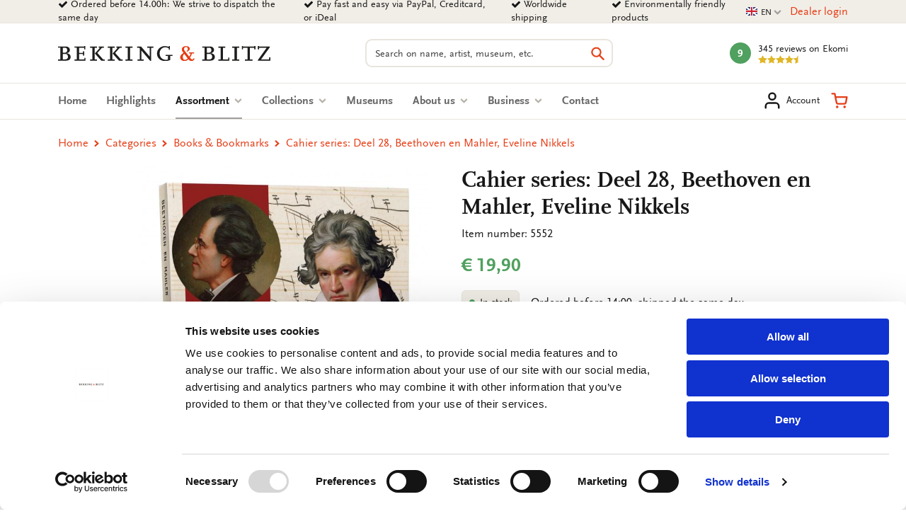

--- FILE ---
content_type: text/html; charset=UTF-8
request_url: https://www.bekkingblitz.com/p/cahierreeks-deel-28-beethoven-en-mahler-eveline-nikkels-5552
body_size: 25035
content:
<!DOCTYPE html>
<html class="no-js" lang="en">
<head>
    <meta charset="utf-8">

    <!-- Built by OrangeTalent -->

    <title>Buy Cahier series: Deel 28, Beethoven en Mahler, Eveline Nikkels | Bekking &amp; Blitz</title>

    <!-- begin Convert Experiences code-->
    <script type="text/javascript" src="//cdn-4.convertexperiments.com/v1/js/10041346-10041390.js?environment=production"></script>
    <!-- end Convert Experiences code -->

    <!-- Google Tag Manager -->
    <script>(function(w,d,s,l,i){w[l]=w[l]||[];w[l].push({'gtm.start':
    new Date().getTime(),event:'gtm.js'});var f=d.getElementsByTagName(s)[0],
    j=d.createElement(s),dl=l!='dataLayer'?'&l='+l:'';j.async=true;j.src=
    'https://www.googletagmanager.com/gtm.js?id='+i+dl;f.parentNode.insertBefore(j,f);
    })(window,document,'script','dataLayer','GTM-K4LSQCG');</script>
    <!-- End Google Tag Manager -->

    
    <meta name="robots" content="index">
    <meta name="author" content="Bekking &amp; Blitz Uitgevers B.V.">
    <meta name="description" content="Looking for Cahier series: Deel 28, Beethoven en Mahler, Eveline Nikkels? Easy to order from Bekking &amp; Blitz.">
    <meta name="viewport" content="width=device-width, initial-scale=1">
    <link rel="canonical" href="https://www.bekkingblitz.com/p/cahierreeks-deel-28-beethoven-en-mahler-eveline-nikkels-5552">
                        <link rel="alternate" href="https://www.bekkingblitz.nl/p/cahierreeks-deel-28-beethoven-en-mahler-eveline-nikkels-5552" hreflang="nl">
                    <link rel="alternate" href="https://www.bekkingblitz.com/p/cahierreeks-deel-28-beethoven-en-mahler-eveline-nikkels-5552" hreflang="en">
                    <link rel="alternate" href="https://www.bekkingblitz.de/p/cahierreeks-deel-28-beethoven-en-mahler-eveline-nikkels-5552" hreflang="de">
            
    <meta name="csrf-token" content="e0FEdbXvnYcBvuVEcLVx3Hp1LhzPO7EIcmmTDp4u">

    <meta name="twitter:card" content="summary_large_image">
    <meta name="twitter:title" content="Buy Cahier series: Deel 28, Beethoven en Mahler, Eveline Nikkels | Bekking &amp; Blitz">
    <meta name="twitter:description" content="Looking for Cahier series: Deel 28, Beethoven en Mahler, Eveline Nikkels? Easy to order from Bekking &amp; Blitz.">
    <meta name="twitter:image:src" content="https://www.bekkingblitz.nl/media/p-20839-5552/large/50x50/p-20839-5552.jpg">

    <meta property="og:url" content="https://www.bekkingblitz.com/p/cahierreeks-deel-28-beethoven-en-mahler-eveline-nikkels-5552">
    <meta property="og:type" content="website">
    <meta property="og:title" content="Buy Cahier series: Deel 28, Beethoven en Mahler, Eveline Nikkels | Bekking &amp; Blitz">
    <meta property="og:image" content="https://www.bekkingblitz.nl/media/p-20839-5552/large/50x50/p-20839-5552.jpg"/>
    <meta property="og:description" content="Looking for Cahier series: Deel 28, Beethoven en Mahler, Eveline Nikkels? Easy to order from Bekking &amp; Blitz.">
    <meta property="og:site_name" content="Bekking &amp; Blitz Uitgevers B.V.">

    <link rel="apple-touch-icon" sizes="180x180" href="/front_assets/favicons/apple-touch-icon.png">
    <link rel="icon" type="image/png" sizes="32x32" href="/front_assets/favicons/favicon-32x32.png">
    <link rel="icon" type="image/png" sizes="16x16" href="/front_assets/favicons/favicon-16x16.png">
    <link rel="manifest" href="/front_assets/favicons/manifest.json">
    <link rel="mask-icon" href="/front_assets/favicons/safari-pinned-tab.svg" color="#e53d16">
    <link rel="shortcut icon" href="/front_assets/favicons/favicon.ico">
    <meta name="msapplication-config" content="/front_assets/favicons/browserconfig.xml">
    <meta name="theme-color" content="#e53d16">

    <link rel="preload" href="/front_assets/fonts/34CFAF_0_0.woff2" as="font" type="font/woff2" crossorigin>
    <link rel="preload" href="/front_assets/fonts/34CFAF_1_0.woff2" as="font" type="font/woff2" crossorigin>
    <link rel="preload" href="/front_assets/fonts/34CFAF_2_0.woff2" as="font" type="font/woff2" crossorigin>
    <link rel="preload" href="/front_assets/fonts/scala.woff2" as="font" type="font/woff2" crossorigin>
    <link rel="preconnect" href="https://www.google.com">
    <link rel="preconnect" href="https://www.facebook.com">
    <link rel="preconnect" href="https://connect.facebook.net">
    <link rel="preconnect" href="https://www.google-analytics.com">

    <script>
        var clsName = document.documentElement.className;
        clsName = clsName.replace('no-js', 'js');
        
        var supportsModernFeatures = (function supportsModernFeatures() {
            const promiseSupport = typeof Promise !== 'undefined' && Promise.toString().indexOf('[native code]') !== -1;
            return 'Symbol' in window && 'WeakMap' in window && 'WeakSet' in window && promiseSupport && !!Array.from;
        })();
    </script>

    <meta name="p:domain_verify" content="570a475076ba984798eccf0b1c516a45"/>
<meta name="facebook-domain-verification" content="1pka3438gg8ysun9dmdpo5outdp9q0" />
<meta name="facebook-domain-verification" content="nz20c0faivvgaxcqpia7g6hh6un5zf" />
<meta name="facebook-domain-verification" content="xiyvmqwn0eyh5h3vi05pvxue03vu0i" />
<meta name="facebook-domain-verification" content="5al1g1rnr5q3npsg1rsrzzge3y7b30" />
<meta name="google-site-verification" content="SiZuBPSL1ufTEIywN5un6ZV_5Hdx4quvF-K4kpBJKQE" />
<meta name="google-site-verification" content="0EIIrONLqIJex0tnY8xZJf1_KRzK9uodjbqGLxvk57o" />
<meta name="google-site-verification" content="bsWnHA-_nyu_DgVle87yhrGlPsLrY-kHl5UuSgbgFm8" />

        <link rel="stylesheet" href="/front_assets/css/app.css?id=1427cde617359bf333fad55eb2bf1d66">

            <script type="application/ld+json">
            {"@context":"http:\/\/schema.org","@type":"Organization","image":"https:\/\/www.bekkingblitz.nl","logo":"https:\/\/www.bekkingblitz.nl","name":"Bekking & Blitz Uitgevers B.V.","url":"https:\/\/www.bekkingblitz.nl","telephone":"+31334613718","address":{"@type":"PostalAddress","streetAddress":"Hardwareweg 9","addressLocality":"Amersfoort","postalCode":"3821 BL","addressCountry":"The Netherlands"},"sameAs":["https:\/\/www.facebook.com\/Bekking-Blitz-212345043007843\/?ref=br_rs","https:\/\/www.linkedin.com\/company\/bekkingblitz\/","https:\/\/www.instagram.com\/bekkingblitz\/"],"aggregateRating":{"@type":"AggregateRating","ratingValue":"4.5","ratingCount":345,"bestRating":5},"@id":"https:\/\/www.bekkingblitz.nl#identity"}
        </script>
                <script type="application/ld+json">
            {"@context":"http:\/\/schema.org","@type":"WebSite","url":"https:\/\/www.bekkingblitz.nl","potentialAction":{"@type":"SearchAction","target":{"@type":"EntryPoint","urlTemplate":"https:\/\/www.bekkingblitz.com\/search?q={search_term_string}"},"query-input":"required name=search_term_string"},"@id":"https:\/\/www.bekkingblitz.nl#website"}
        </script>
            <script type="application/ld+json">
        {"@context":"http:\/\/schema.org","@type":"Product","name":"Cahier series: Deel 28, Beethoven en Mahler, Eveline Nikkels","image":["https:\/\/www.bekkingblitz.nl\/media\/p-20839-5552.jpg"],"description":"OVER DE COMPONIST, LUDWIG VAN BEETHOVEN:\r\n\r\nLudwig van Beethoven was een Duitse componist en pianist. Hij is een van de beroemdste componisten aller tijden. Zijn muziek wordt gezien als de schakel tussen de klassieke periode en de Romantiek.\r\n\r\nSnelle weetjes\r\n\r\nGeboren: december 1770 (gedoopt 17 december), Bonn (Duitsland)  \r\nGestorven: 26 maart 1827, Wenen (Oostenrijk)  \r\nRelaties: nooit getrouwd. Had voogdij over zijn neefje Karl.  \r\nBekendste stukken: F\u00fcr Elise, Mondschein-sonate, Symfonie nr.5, Symfonie nr.6 \u2018Pastorale\u2019, Symfonie nr.7 (met het beroemde Adagietto uit The King\u2019s Speech), Symfonie nr.9 (met Ode an die Freude), Pianoconcert nr.5, \u2018Keizer\u2019, Vioolconcert, Cavatina uit Strijkkwartet nr.13  \r\nInteressant: bleef componeren terwijl hij doof aan het worden was.\r\n\r\nBeethoven heeft de hele negentiende eeuw overheerst met zijn muziek. Geen componist heeft zich aan zijn invloed kunnen onttrekken, geen componist heeft iets kunnen schrijven zonder zich rekenschap te geven van de dominantie van Beethoven. Dat geldt voor Mendelssohn, Berlioz, Schumann, Wagner en talloze anderen. Wagner was zelfs de mening toegedaan dat de symfonie na Beethoven geen rol van betekenis zou moeten spelen. Beethoven heeft alles reeds 'gezegd'.\r\n\r\nBrahms had het aanvankelijk niet aangedurfd om symfonie\u00ebn te schrijven, omdat hij werd ge\u00efntimideerd door de enorme kwaliteiten van Beethovens symfonische werk. Brahms' antipode Anton Bruckner bouwde ook voort op de monumentale stijl van Beethoven en via Brahms en Bruckner leidde Beethovens muziek tot verregaande invloeden in de muziek van de laatromantici. In dat opzicht is Beethoven een van de invloedrijkste personen uit de westerse muziekgeschiedenis geweest.","sku":"5552","mpn":null,"gtin13":9789061095552,"brand":{"@type":"Brand","name":"Bekking & Blitz Uitgevers B.V."},"offers":{"@type":"Offer","url":"https:\/\/www.bekkingblitz.com\/p\/cahierreeks-deel-28-beethoven-en-mahler-eveline-nikkels-5552","priceCurrency":"EUR","price":"19.90","itemCondition":"https:\/\/schema.org\/NewCondition","availability":"https:\/\/schema.org\/InStock"},"seller":{"@type":"Organization","name":"Bekking & Blitz Uitgevers B.V."}}
    </script>
    </head>

<body class="">
    <div style="position: absolute; width: 0; height: 0; overflow: hidden">
        <svg xmlns="http://www.w3.org/2000/svg" xmlns:xlink="http://www.w3.org/1999/xlink"><symbol id="icon-calendar" viewBox="0 0 26 28"><path d="M2 26h4.5v-4.5H2V26zm5.5 0h5v-4.5h-5V26zM2 20.5h4.5v-5H2v5zm5.5 0h5v-5h-5v5zm-5.5-6h4.5V10H2v4.5zM13.5 26h5v-4.5h-5V26zm-6-11.5h5V10h-5v4.5zm12 11.5H24v-4.5h-4.5V26zm-6-5.5h5v-5h-5v5zM8 7V2.5c0-.266-.234-.5-.5-.5h-1c-.266 0-.5.234-.5.5V7c0 .266.234.5.5.5h1c.266 0 .5-.234.5-.5zm11.5 13.5H24v-5h-4.5v5zm-6-6h5V10h-5v4.5zm6 0H24V10h-4.5v4.5zM20 7V2.5c0-.266-.234-.5-.5-.5h-1c-.266 0-.5.234-.5.5V7c0 .266.234.5.5.5h1c.266 0 .5-.234.5-.5zm6-1v20c0 1.094-.906 2-2 2H2c-1.094 0-2-.906-2-2V6c0-1.094.906-2 2-2h2V2.5C4 1.125 5.125 0 6.5 0h1C8.875 0 10 1.125 10 2.5V4h6V2.5C16 1.125 17.125 0 18.5 0h1C20.875 0 22 1.125 22 2.5V4h2c1.094 0 2 .906 2 2z"/></symbol><use xlink:href="#icon-calendar" width="26" height="28"/><symbol id="icon-cart" viewBox="0 0 32 32"><path d="M14.08 28a2.36 2.36 0 1 1-2.36-2.36A2.35 2.35 0 0 1 14.08 28ZM28 28a2.36 2.36 0 1 1-2.36-2.36A2.35 2.35 0 0 1 28 28Zm-15-4.24a4.1 4.1 0 0 1-4-3.32L6.88 9.89v-.13l-1-5H2.07a1.58 1.58 0 0 1 0-3.15h5.07a1.57 1.57 0 0 1 1.54 1.27l1 5.06h20.25a1.59 1.59 0 0 1 1.21.57 1.56 1.56 0 0 1 .33 1.3l-2 10.62a4.17 4.17 0 0 1-4.11 3.33H13Zm-2.67-12.67 1.74 8.74a.9.9 0 0 0 1 .78h12.29a1 1 0 0 0 1-.77L28 11.09Z"/></symbol><use xlink:href="#icon-cart" y="28" width="32" height="32"/><symbol id="icon-check" viewBox="0 0 28 28"><path d="M26.109 8.844c0 .391-.156.781-.438 1.062L12.233 23.344c-.281.281-.672.438-1.062.438s-.781-.156-1.062-.438l-7.781-7.781c-.281-.281-.438-.672-.438-1.062s.156-.781.438-1.062l2.125-2.125c.281-.281.672-.438 1.062-.438s.781.156 1.062.438l4.594 4.609 10.25-10.266c.281-.281.672-.438 1.062-.438s.781.156 1.062.438l2.125 2.125c.281.281.438.672.438 1.062z"/></symbol><use xlink:href="#icon-check" y="60" width="28" height="28"/><symbol id="icon-chevron-down" viewBox="0 0 28 28"><path d="M26.297 12.625 14.703 24.203a.99.99 0 0 1-1.406 0L1.703 12.625a1.009 1.009 0 0 1 0-1.422l2.594-2.578a.99.99 0 0 1 1.406 0L14 16.922l8.297-8.297a.99.99 0 0 1 1.406 0l2.594 2.578a1.009 1.009 0 0 1 0 1.422z"/></symbol><use xlink:href="#icon-chevron-down" y="88" width="28" height="28"/><symbol id="icon-chevron-left" viewBox="0 0 21 28"><path d="M18.297 4.703 10 13l8.297 8.297a.99.99 0 0 1 0 1.406l-2.594 2.594a.99.99 0 0 1-1.406 0L2.703 13.703a.99.99 0 0 1 0-1.406L14.297.703a.99.99 0 0 1 1.406 0l2.594 2.594a.99.99 0 0 1 0 1.406z"/></symbol><use xlink:href="#icon-chevron-left" y="116" width="21" height="28"/><symbol id="icon-chevron-right" viewBox="0 0 19 28"><path d="M17.297 13.703 5.703 25.297a.99.99 0 0 1-1.406 0l-2.594-2.594a.99.99 0 0 1 0-1.406L10 13 1.703 4.703a.99.99 0 0 1 0-1.406L4.297.703a.99.99 0 0 1 1.406 0l11.594 11.594a.99.99 0 0 1 0 1.406z"/></symbol><use xlink:href="#icon-chevron-right" y="144" width="19" height="28"/><symbol id="icon-chevron-up" viewBox="0 0 28 28"><path d="m26.297 20.797-2.594 2.578a.99.99 0 0 1-1.406 0L14 15.078l-8.297 8.297a.99.99 0 0 1-1.406 0l-2.594-2.578a1.009 1.009 0 0 1 0-1.422L13.297 7.797a.99.99 0 0 1 1.406 0l11.594 11.578a1.009 1.009 0 0 1 0 1.422z"/></symbol><use xlink:href="#icon-chevron-up" y="172" width="28" height="28"/><symbol id="icon-clock-o" viewBox="0 0 24 28"><path d="M14 8.5v7c0 .281-.219.5-.5.5h-5a.494.494 0 0 1-.5-.5v-1c0-.281.219-.5.5-.5H12V8.5c0-.281.219-.5.5-.5h1c.281 0 .5.219.5.5zm6.5 5.5c0-4.688-3.813-8.5-8.5-8.5S3.5 9.313 3.5 14s3.813 8.5 8.5 8.5 8.5-3.813 8.5-8.5zm3.5 0c0 6.625-5.375 12-12 12S0 20.625 0 14 5.375 2 12 2s12 5.375 12 12z"/></symbol><use xlink:href="#icon-clock-o" y="200" width="24" height="28"/><symbol id="icon-close" viewBox="0 0 22 28"><path d="M20.281 20.656c0 .391-.156.781-.438 1.062l-2.125 2.125c-.281.281-.672.438-1.062.438s-.781-.156-1.062-.438L11 19.249l-4.594 4.594c-.281.281-.672.438-1.062.438s-.781-.156-1.062-.438l-2.125-2.125c-.281-.281-.438-.672-.438-1.062s.156-.781.438-1.062L6.751 15l-4.594-4.594c-.281-.281-.438-.672-.438-1.062s.156-.781.438-1.062l2.125-2.125c.281-.281.672-.438 1.062-.438s.781.156 1.062.438L11 10.751l4.594-4.594c.281-.281.672-.438 1.062-.438s.781.156 1.062.438l2.125 2.125c.281.281.438.672.438 1.062s-.156.781-.438 1.062L15.249 15l4.594 4.594c.281.281.438.672.438 1.062z"/></symbol><use xlink:href="#icon-close" y="228" width="22" height="28"/><symbol id="icon-envelope-down" viewBox="0 0 32 32"><path d="M28.17 2.37H3.83A3.33 3.33 0 0 0 .5 5.7v16A3.33 3.33 0 0 0 3.83 25h7.84a.31.31 0 0 1 .25.13L14.78 29a1.51 1.51 0 0 0 1.21.61A1.5 1.5 0 0 0 17.2 29l2.93-3.9a.33.33 0 0 1 .24-.12h7.8a3.33 3.33 0 0 0 3.33-3.33V5.7a3.33 3.33 0 0 0-3.33-3.33Zm1.51 19.31a1.52 1.52 0 0 1-.06.42l-9.32-8.18 9.38-7.79Zm-1.51-17.5a1.45 1.45 0 0 1 .76.21L17 14.32a1.52 1.52 0 0 1-1.93 0l-12-9.93a1.48 1.48 0 0 1 .75-.21ZM2.37 22.1a2 2 0 0 1-.06-.42V6.12l9.4 7.79ZM18.68 24 16 27.61l-2.62-3.55a2.14 2.14 0 0 0-1.71-.86h-7.8l9.25-8.11.76.63a3.33 3.33 0 0 0 4.25 0l.75-.63 9.25 8.11h-7.76a2.12 2.12 0 0 0-1.69.84Z"/></symbol><use xlink:href="#icon-envelope-down" y="256" width="32" height="32"/><symbol id="icon-envelope-open" viewBox="0 0 32 32"><path d="M31.5 12.79v-.35l-.05-.06-.06-.06-1.56-1.28V6.86a2.12 2.12 0 0 0-2.33-2.12h-5.19l-4.18-3.47a3.32 3.32 0 0 0-4.26 0L9.69 4.74H4.5a2.12 2.12 0 0 0-2.12 2.12v4L.83 12.09l-.06.05-.05.05v.2a.13.13 0 0 1 0 .06v15.72a3.36 3.36 0 0 0 1 2.42l.06.05a3.34 3.34 0 0 0 2.23.86h24.16a3.34 3.34 0 0 0 2.23-.86l.06-.05a3.34 3.34 0 0 0 1-2.42V12.79Zm-27-6.24h23a.31.31 0 0 1 .31.31v7.06l-.52.43L17 22.92a1.54 1.54 0 0 1-1.94 0L4.71 14.35l-.51-.43V6.86a.3.3 0 0 1 .3-.31ZM2.32 28.17V14.72l.39.33 8.87 7.36-9.17 6.28a1.54 1.54 0 0 1-.09-.52ZM13 23.62l.84.7a3.33 3.33 0 0 0 4.25 0l.85-.7 8.85 6.06H4.18Zm7.4-1.21 8.86-7.36.39-.32v13.44a1.54 1.54 0 0 1-.09.52ZM15 2.66a1.54 1.54 0 0 1 1.94 0l2.5 2.08h-6.91Z"/><path d="M8.46 10.49a.91.91 0 0 0 .91.91H18a.91.91 0 0 0 0-1.82H9.37a.91.91 0 0 0-.91.91ZM9.37 15h13.26a.91.91 0 1 0 0-1.82H9.37a.91.91 0 0 0 0 1.82Z"/></symbol><use xlink:href="#icon-envelope-open" y="288" width="32" height="32"/><symbol id="icon-envelope" viewBox="0 0 28 28"><path d="M28 11.094V23.5c0 1.375-1.125 2.5-2.5 2.5h-23A2.507 2.507 0 0 1 0 23.5V11.094c.469.516 1 .969 1.578 1.359 2.594 1.766 5.219 3.531 7.766 5.391 1.313.969 2.938 2.156 4.641 2.156h.031c1.703 0 3.328-1.188 4.641-2.156 2.547-1.844 5.172-3.625 7.781-5.391a9.278 9.278 0 0 0 1.563-1.359zM28 6.5c0 1.75-1.297 3.328-2.672 4.281-2.438 1.687-4.891 3.375-7.313 5.078-1.016.703-2.734 2.141-4 2.141h-.031c-1.266 0-2.984-1.437-4-2.141-2.422-1.703-4.875-3.391-7.297-5.078-1.109-.75-2.688-2.516-2.688-3.938 0-1.531.828-2.844 2.5-2.844h23c1.359 0 2.5 1.125 2.5 2.5z"/></symbol><use xlink:href="#icon-envelope" y="320" width="28" height="28"/><symbol id="icon-facebook" viewBox="0 0 16 28"><path d="M14.984.187v4.125h-2.453c-1.922 0-2.281.922-2.281 2.25v2.953h4.578l-.609 4.625H10.25v11.859H5.469V14.14H1.485V9.515h3.984V6.109C5.469 2.156 7.891 0 11.422 0c1.687 0 3.141.125 3.563.187z"/></symbol><use xlink:href="#icon-facebook" y="348" width="16" height="28"/><symbol id="icon-feed" viewBox="0 0 22 28"><path d="M6 21a3.001 3.001 0 0 1-6 0 3.001 3.001 0 0 1 6 0zm8 1.922c.016.281-.078.547-.266.75A.949.949 0 0 1 13 24h-2.109a.986.986 0 0 1-.984-.906 9.997 9.997 0 0 0-9-9 .987.987 0 0 1-.906-.984v-2.109c0-.281.109-.547.328-.734a.958.958 0 0 1 .672-.266h.078a14.035 14.035 0 0 1 8.828 4.094 14.035 14.035 0 0 1 4.094 8.828zm8 .031a.95.95 0 0 1-.281.734A.958.958 0 0 1 21 24h-2.234a.995.995 0 0 1-1-.938C17.25 13.984 10.016 6.75.938 6.218A.992.992 0 0 1 0 5.234V3c0-.281.109-.531.313-.719A.972.972 0 0 1 1.001 2h.047a21.995 21.995 0 0 1 14.484 6.469 21.997 21.997 0 0 1 6.469 14.484z"/></symbol><use xlink:href="#icon-feed" y="376" width="22" height="28"/><symbol id="icon-filter" viewBox="0 0 32 32"><path d="M31.08 2.9 20.23 13.75v16.34a1.43 1.43 0 0 1-.86 1.3 1.58 1.58 0 0 1-.55.11 1.29 1.29 0 0 1-1-.42l-5.64-5.64a1.4 1.4 0 0 1-.42-1V13.75L.92 2.9a1.38 1.38 0 0 1-.31-1.54A1.43 1.43 0 0 1 1.91.5h28.18a1.43 1.43 0 0 1 1.3.86 1.38 1.38 0 0 1-.31 1.54Z"/></symbol><use xlink:href="#icon-filter" y="404" width="32" height="32"/><symbol id="icon-headphones" viewBox="0 0 32 32"><path d="M7.77 12.79H5.38A10.66 10.66 0 0 1 26 9.89 1.21 1.21 0 0 0 28.27 9a13.08 13.08 0 0 0-25.34 4.45A4.86 4.86 0 0 0 .5 17.64v4.11a4.86 4.86 0 0 0 4.85 4.85h2.42A1.21 1.21 0 0 0 9 25.39V14a1.22 1.22 0 0 0-1.21-1.22ZM6.56 24.17H5.35a2.42 2.42 0 0 1-2.42-2.42v-4.11a2.42 2.42 0 0 1 2.42-2.42h1.21Z"/><path d="M26.65 12.79h-2.42A1.22 1.22 0 0 0 23 14v12.66a1.21 1.21 0 0 1-1.21 1.21h-3.67a2.42 2.42 0 1 0 0 2.34h3.69a3.63 3.63 0 0 0 3.63-3.63v.02h1.21a4.86 4.86 0 0 0 4.85-4.85v-4.11a4.86 4.86 0 0 0-4.85-4.85Zm2.42 9a2.42 2.42 0 0 1-2.42 2.42h-1.21v-9h1.21a2.42 2.42 0 0 1 2.42 2.42Z"/></symbol><use xlink:href="#icon-headphones" y="436" width="32" height="32"/><symbol id="icon-heart-outline" viewBox="0 0 24 24"><path fill="currentColor" d="M12 20.325q-.35 0-.712-.125t-.638-.4l-1.725-1.575q-2.65-2.425-4.788-4.812T2 8.15Q2 5.8 3.575 4.225T7.5 2.65q1.325 0 2.5.562t2 1.538q.825-.975 2-1.537t2.5-.563q2.35 0 3.925 1.575T22 8.15q0 2.875-2.125 5.275T15.05 18.25l-1.7 1.55q-.275.275-.637.4t-.713.125M11.05 6.75q-.725-1.025-1.55-1.563t-2-.537q-1.5 0-2.5 1t-1 2.5q0 1.3.925 2.763t2.213 2.837 2.65 2.575T12 18.3q.85-.775 2.213-1.975t2.65-2.575 2.212-2.837T20 8.15q0-1.5-1-2.5t-2.5-1q-1.175 0-2 .538T12.95 6.75q-.175.25-.425.375T12 7.25t-.525-.125-.425-.375m.95 4.725"/></symbol><use xlink:href="#icon-heart-outline" y="468" width="32" height="32"/><symbol id="icon-heart" viewBox="0 0 24 24"><path fill="currentColor" d="m12 21.35-1.45-1.32C5.4 15.36 2 12.28 2 8.5 2 5.42 4.42 3 7.5 3c1.74 0 3.41.81 4.5 2.09C13.09 3.81 14.76 3 16.5 3 19.58 3 22 5.42 22 8.5c0 3.78-3.4 6.86-8.55 11.54z"/></symbol><use xlink:href="#icon-heart" y="500" width="32" height="32"/><symbol id="icon-home" viewBox="0 0 26 28"><path d="M22 15.5V23c0 .547-.453 1-1 1h-6v-6h-4v6H5c-.547 0-1-.453-1-1v-7.5c0-.031.016-.063.016-.094L13 8l8.984 7.406c.016.031.016.063.016.094zm3.484-1.078-.969 1.156a.52.52 0 0 1-.328.172h-.047a.49.49 0 0 1-.328-.109L12.999 6.625 2.186 15.641a.531.531 0 0 1-.375.109.52.52 0 0 1-.328-.172l-.969-1.156a.51.51 0 0 1 .063-.703L11.811 4.36c.656-.547 1.719-.547 2.375 0l3.813 3.187V4.5c0-.281.219-.5.5-.5h3c.281 0 .5.219.5.5v6.375l3.422 2.844c.203.172.234.5.063.703z"/></symbol><use xlink:href="#icon-home" y="532" width="26" height="28"/><symbol id="icon-info" viewBox="0 0 512 512"><!--! Font Awesome Pro 6.2.1 by @fontawesome - https://fontawesome.com License - https://fontawesome.com/license (Commercial License) Copyright 2022 Fonticons, Inc.--><path d="M256 512c141.4 0 256-114.6 256-256S397.4 0 256 0 0 114.6 0 256s114.6 256 256 256zm-40-176h24v-64h-24c-13.3 0-24-10.7-24-24s10.7-24 24-24h48c13.3 0 24 10.7 24 24v88h8c13.3 0 24 10.7 24 24s-10.7 24-24 24h-80c-13.3 0-24-10.7-24-24s10.7-24 24-24zm40-144c-17.7 0-32-14.3-32-32s14.3-32 32-32 32 14.3 32 32-14.3 32-32 32z"/></symbol><use xlink:href="#icon-info" y="560" width="512" height="512"/><symbol id="icon-instagram" viewBox="0 0 32 32"><path d="M21.17 16A5.19 5.19 0 0 0 16 10.83 5.19 5.19 0 0 0 10.83 16 5.19 5.19 0 0 0 16 21.17 5.19 5.19 0 0 0 21.17 16ZM24 16a7.92 7.92 0 0 1-8 8 7.65 7.65 0 0 1-5.63-2.32A7.65 7.65 0 0 1 8.05 16a7.65 7.65 0 0 1 2.32-5.63A7.65 7.65 0 0 1 16 8.05a7.65 7.65 0 0 1 5.63 2.32A7.65 7.65 0 0 1 24 16Zm2.18-8.27a1.84 1.84 0 1 1-.54-1.32 1.81 1.81 0 0 1 .49 1.32ZM16 3.29h-3.67q-.74 0-1.95.06a15.62 15.62 0 0 0-2.08.2 7.87 7.87 0 0 0-1.44.37 5.26 5.26 0 0 0-2.95 3 7.87 7.87 0 0 0-.37 1.38 15.62 15.62 0 0 0-.2 2.08q-.06 1.21-.06 1.95t0 2.13v5.21c0 .48 0 1.14.06 1.95a15.62 15.62 0 0 0 .2 2.08 7.87 7.87 0 0 0 .37 1.44 5.26 5.26 0 0 0 3 2.95 7.87 7.87 0 0 0 1.44.37 15.62 15.62 0 0 0 2.08.2q1.21.06 1.95.06t2.13 0h5.21q.72 0 1.95-.06a15.62 15.62 0 0 0 2.08-.2 7.87 7.87 0 0 0 1.44-.37 5.26 5.26 0 0 0 2.95-2.95 7.87 7.87 0 0 0 .37-1.44 15.62 15.62 0 0 0 .2-2.08q.06-1.22.06-1.95t0-2.13v-5.21c0-.48 0-1.14-.06-1.95a15.62 15.62 0 0 0-.2-2.08 7.87 7.87 0 0 0-.37-1.44 5.26 5.26 0 0 0-2.95-2.95 7.87 7.87 0 0 0-1.44-.37 15.62 15.62 0 0 0-2.08-.2q-1.22-.06-1.95-.06H16ZM31.5 16q0 4.62-.1 6.4a9.52 9.52 0 0 1-2.5 6.5 9.52 9.52 0 0 1-6.5 2.5q-1.78.11-6.4.1t-6.4-.1a9.52 9.52 0 0 1-6.5-2.5 9.52 9.52 0 0 1-2.5-6.5Q.5 20.62.5 16t.1-6.4a9.52 9.52 0 0 1 2.5-6.5A9.52 9.52 0 0 1 9.6.6Q11.38.5 16 .5t6.4.1a9.52 9.52 0 0 1 6.5 2.5 9.52 9.52 0 0 1 2.5 6.5q.11 1.78.1 6.4Z"/></symbol><use xlink:href="#icon-instagram" y="1072" width="32" height="32"/><symbol id="icon-linkedin" viewBox="0 0 24 28"><path d="M5.453 9.766V25.25H.297V9.766h5.156zm.328-4.782c.016 1.484-1.109 2.672-2.906 2.672h-.031C1.11 7.656 0 6.468 0 4.984c0-1.516 1.156-2.672 2.906-2.672 1.766 0 2.859 1.156 2.875 2.672zM24 16.375v8.875h-5.141v-8.281c0-2.078-.75-3.5-2.609-3.5-1.422 0-2.266.953-2.641 1.875-.125.344-.172.797-.172 1.266v8.641H8.296c.063-14.031 0-15.484 0-15.484h5.141v2.25h-.031c.672-1.062 1.891-2.609 4.672-2.609 3.391 0 5.922 2.219 5.922 6.969z"/></symbol><use xlink:href="#icon-linkedin" y="1104" width="24" height="28"/><symbol id="icon-map-marker" viewBox="0 0 16 28"><path d="M12 10c0-2.203-1.797-4-4-4s-4 1.797-4 4 1.797 4 4 4 4-1.797 4-4zm4 0c0 .953-.109 1.937-.516 2.797L9.796 24.891C9.468 25.579 8.749 26 7.999 26s-1.469-.422-1.781-1.109L.515 12.797C.109 11.938-.001 10.953-.001 10c0-4.422 3.578-8 8-8s8 3.578 8 8z"/></symbol><use xlink:href="#icon-map-marker" y="1132" width="16" height="28"/><symbol id="icon-ot" viewBox="0 0 82 45"><path d="M81.51 11.92H69.75v32.15H57.82V18L38.74 38.25A22.31 22.31 0 1 1 23 .07h58.51v11.85zm-58.51 0c-5.821 0-10.54 4.719-10.54 10.54C12.46 28.281 17.179 33 23 33c3.72 0 7.35-2.31 9.52-4.48 2.17-2.17 15.26-15.9 15.39-16l.52-.54L23 11.92z" fill="#FFF"/></symbol><use xlink:href="#icon-ot" y="1160" width="82" height="45"/><symbol id="icon-phone" viewBox="0 0 32 32"><path d="M31.5 25a7.11 7.11 0 0 1-.22 1.56 9.13 9.13 0 0 1-.46 1.5 5.9 5.9 0 0 1-2.69 2.34A8.5 8.5 0 0 1 24 31.5a9 9 0 0 1-1.17-.08 9.42 9.42 0 0 1-1.27-.27c-.46-.13-.8-.24-1-.32l-1.22-.45-1.07-.38a19.44 19.44 0 0 1-3.86-1.83A33.3 33.3 0 0 1 8.6 23.4a33.3 33.3 0 0 1-4.75-5.81A19.44 19.44 0 0 1 2 13.73c0-.13-.18-.49-.4-1.08s-.37-1-.45-1.22-.19-.57-.32-1a9.42 9.42 0 0 1-.25-1.3A9 9 0 0 1 .5 8a8.5 8.5 0 0 1 1.12-4.13A5.9 5.9 0 0 1 4 1.18 9.13 9.13 0 0 1 5.46.72 7.11 7.11 0 0 1 7 .5a1.11 1.11 0 0 1 .46.07c.26.08.65.64 1.17 1.67.16.28.38.67.66 1.19s.53 1 .77 1.4.46.81.68 1.17c0 .06.17.25.39.55a5.75 5.75 0 0 1 .47.79 1.45 1.45 0 0 1 .15.62 1.83 1.83 0 0 1-.62 1.1 11.37 11.37 0 0 1-1.37 1.22 11.85 11.85 0 0 0-1.36 1.16 1.67 1.67 0 0 0-.63 1 1.33 1.33 0 0 0 .13.56 4.12 4.12 0 0 0 .18.45l.31.53.26.42a22.92 22.92 0 0 0 3.83 5.17 22.92 22.92 0 0 0 5.17 3.83l.42.26.53.31.45.18a1.33 1.33 0 0 0 .49.11 1.67 1.67 0 0 0 1-.63 11.85 11.85 0 0 0 1.16-1.36 11.37 11.37 0 0 1 1.22-1.37 1.83 1.83 0 0 1 1.1-.62 1.45 1.45 0 0 1 .62.15 5.75 5.75 0 0 1 .79.47l.55.39c.36.22.76.45 1.17.68l1.4.77 1.19.66c1 .52 1.59.91 1.67 1.17a1.11 1.11 0 0 1 .09.43Z"/></symbol><use xlink:href="#icon-phone" y="1205" width="32" height="32"/><symbol id="icon-pinterest" viewBox="0 0 24 28"><path d="M24 14c0 6.625-5.375 12-12 12-1.188 0-2.312-.172-3.406-.5.453-.719.969-1.641 1.219-2.562 0 0 .141-.531.844-3.297.406.797 1.625 1.5 2.922 1.5 3.859 0 6.484-3.516 6.484-8.234 0-3.547-3.016-6.875-7.609-6.875-5.688 0-8.563 4.094-8.563 7.5 0 2.063.781 3.906 2.453 4.594.266.109.516 0 .594-.313.063-.203.187-.734.25-.953.078-.313.047-.406-.172-.672-.484-.578-.797-1.313-.797-2.359 0-3.031 2.266-5.75 5.906-5.75 3.219 0 5 1.969 5 4.609 0 3.453-1.531 6.375-3.813 6.375-1.25 0-2.188-1.031-1.891-2.312.359-1.516 1.062-3.156 1.062-4.25 0-.984-.531-1.813-1.625-1.813-1.281 0-2.312 1.328-2.312 3.109 0 0 0 1.141.391 1.906-1.313 5.563-1.547 6.531-1.547 6.531-.219.906-.234 1.922-.203 2.766A12.002 12.002 0 0 1 0 14C0 7.375 5.375 2 12 2s12 5.375 12 12z"/></symbol><use xlink:href="#icon-pinterest" y="1237" width="24" height="28"/><symbol id="icon-play" viewBox="0 0 22 28"><path d="M21.625 14.484.875 26.015c-.484.266-.875.031-.875-.516v-23c0-.547.391-.781.875-.516l20.75 11.531c.484.266.484.703 0 .969z"/></symbol><use xlink:href="#icon-play" y="1265" width="22" height="28"/><symbol id="icon-plus" viewBox="0 0 64 64"><path d="M25.65 64V38.35H0v-12.7h25.65V0h12.7v25.65H64v12.7H38.35V64Z"/></symbol><use xlink:href="#icon-plus" y="1293" width="64" height="64"/><symbol id="icon-refresh" viewBox="0 0 24 28"><path d="M23.609 16.5c0 .031 0 .078-.016.109C22.265 22.14 17.702 26 11.937 26c-3.047 0-6-1.203-8.219-3.313l-2.016 2.016A.996.996 0 0 1 .999 25c-.547 0-1-.453-1-1v-7c0-.547.453-1 1-1h7c.547 0 1 .453 1 1a.99.99 0 0 1-.297.703l-2.141 2.141A7.985 7.985 0 0 0 11.998 22a7.976 7.976 0 0 0 6.813-3.813c.375-.609.562-1.203.828-1.828.078-.219.234-.359.469-.359h3c.281 0 .5.234.5.5zM24 4v7c0 .547-.453 1-1 1h-7c-.547 0-1-.453-1-1a.99.99 0 0 1 .297-.703l2.156-2.156A8.036 8.036 0 0 0 12 6a7.976 7.976 0 0 0-6.813 3.813c-.375.609-.562 1.203-.828 1.828-.078.219-.234.359-.469.359H.781a.503.503 0 0 1-.5-.5v-.109C1.625 5.844 6.234 2 12 2c3.063 0 6.047 1.219 8.266 3.313l2.031-2.016A.996.996 0 0 1 23 3c.547 0 1 .453 1 1z"/></symbol><use xlink:href="#icon-refresh" y="1357" width="24" height="28"/><symbol id="icon-search" viewBox="0 0 32 32"><path d="M21.92 19.24 31 28.32A1.89 1.89 0 0 1 28.32 31l-9.07-9.07a1.89 1.89 0 0 1 2.58-2.75Z"/><path d="M12.58 24.64a12.07 12.07 0 1 1 8.53-3.53 12 12 0 0 1-8.53 3.53Zm0-20.56a8.46 8.46 0 0 0-6 2.49 8.49 8.49 0 1 0 6-2.49Z"/></symbol><use xlink:href="#icon-search" y="1385" width="32" height="32"/><symbol style="enable-background:new 0 0 32 32" id="icon-star-full" viewBox="0 0 32 32"><path d="M31.5 12.7c0 .3-.2.7-.5.9l-6.8 6.6 1.6 9.3v.4c0 .5-.2.9-.8.9-.3 0-.5-.1-.7-.2L16 26.2l-8.4 4.4c-.2.1-.5.2-.7.2-.5 0-.8-.4-.8-.9v-.4l1.6-9.3L1 13.6c-.2-.2-.5-.6-.5-.9 0-.6.6-.8 1-.9l9.4-1.4L15.1 2c.2-.4.5-.8.9-.8s.7.4.9.8l4.2 8.5 9.4 1.4c.4 0 1 .2 1 .8z"/></symbol><use style="enable-background:new 0 0 32 32" xlink:href="#icon-star-full" y="1417" width="32" height="32"/><symbol style="enable-background:new 0 0 32 32" id="icon-star-half" viewBox="0 0 32 32"><path d="M16.3.5v26.2l-8.8 4.6c-.3.1-.5.2-.8.2-.6 0-.8-.5-.8-1v-.4l1.7-9.8-7.1-6.9c-.2-.2-.5-.5-.5-.9 0-.6.6-.8 1.1-.9l9.8-1.4 4.4-8.9c.2-.4.5-.8 1-.8z"/></symbol><use style="enable-background:new 0 0 32 32" xlink:href="#icon-star-half" y="1449" width="32" height="32"/><symbol style="enable-background:new 0 0 32 32" id="icon-star" viewBox="0 0 32 32"><path d="M31.5 12.7c0 .3-.2.7-.5.9l-6.8 6.6 1.6 9.3v.4c0 .5-.2.9-.8.9-.3 0-.5-.1-.7-.2L16 26.2l-8.4 4.4c-.2.1-.5.2-.7.2-.5 0-.8-.4-.8-.9v-.4l1.6-9.3L1 13.6c-.2-.2-.5-.6-.5-.9 0-.6.6-.8 1-.9l9.4-1.4L15.1 2c.2-.4.5-.8.9-.8s.7.4.9.8l4.2 8.5 9.4 1.4c.4 0 1 .2 1 .8z"/></symbol><use style="enable-background:new 0 0 32 32" xlink:href="#icon-star" y="1481" width="32" height="32"/><symbol id="icon-tag" viewBox="0 0 24 28"><path d="M7 7c0-1.109-.891-2-2-2s-2 .891-2 2 .891 2 2 2 2-.891 2-2zm16.672 9c0 .531-.219 1.047-.578 1.406l-7.672 7.688c-.375.359-.891.578-1.422.578s-1.047-.219-1.406-.578L1.422 13.906C.625 13.125 0 11.609 0 10.5V4c0-1.094.906-2 2-2h6.5c1.109 0 2.625.625 3.422 1.422l11.172 11.156c.359.375.578.891.578 1.422z"/></symbol><use xlink:href="#icon-tag" y="1513" width="24" height="28"/><symbol id="icon-user" viewBox="0 0 32 32"><path d="M28.32 31.5a1.65 1.65 0 0 1-1.65-1.64v-3.08a4.52 4.52 0 0 0-4.51-4.52H9.84a4.52 4.52 0 0 0-4.51 4.52v3.08a1.65 1.65 0 0 1-3.29 0v-3.08A7.8 7.8 0 0 1 9.84 19h12.32a7.8 7.8 0 0 1 7.8 7.8v3.08a1.65 1.65 0 0 1-1.64 1.62ZM16 16.1a7.8 7.8 0 1 1 7.8-7.8 7.81 7.81 0 0 1-7.8 7.8Zm0-12.31a4.52 4.52 0 1 0 4.51 4.51A4.51 4.51 0 0 0 16 3.79Z"/></symbol><use xlink:href="#icon-user" y="1541" width="32" height="32"/><symbol id="icon-whatsapp" viewBox="0 0 24 28"><path d="M15.391 15.219c.266 0 2.812 1.328 2.922 1.516.031.078.031.172.031.234 0 .391-.125.828-.266 1.188-.359.875-1.813 1.437-2.703 1.437-.75 0-2.297-.656-2.969-.969-2.234-1.016-3.625-2.75-4.969-4.734-.594-.875-1.125-1.953-1.109-3.031v-.125c.031-1.031.406-1.766 1.156-2.469.234-.219.484-.344.812-.344.187 0 .375.047.578.047.422 0 .5.125.656.531.109.266.906 2.391.906 2.547 0 .594-1.078 1.266-1.078 1.625 0 .078.031.156.078.234.344.734 1 1.578 1.594 2.141.719.688 1.484 1.141 2.359 1.578a.681.681 0 0 0 .344.109c.469 0 1.25-1.516 1.656-1.516zM12.219 23.5c5.406 0 9.812-4.406 9.812-9.812s-4.406-9.812-9.812-9.812-9.812 4.406-9.812 9.812c0 2.063.656 4.078 1.875 5.75l-1.234 3.641 3.781-1.203a9.875 9.875 0 0 0 5.391 1.625zm0-21.594C18.719 1.906 24 7.187 24 13.687s-5.281 11.781-11.781 11.781c-1.984 0-3.953-.5-5.703-1.469L0 26.093l2.125-6.328a11.728 11.728 0 0 1-1.687-6.078c0-6.5 5.281-11.781 11.781-11.781z"/></symbol><use xlink:href="#icon-whatsapp" y="1573" width="24" height="28"/><symbol id="icon-x" viewBox="0 0 14 14"><g fill="none"><g clip-path="url(#a)"><path fill="currentColor" d="M11.025.656h2.147L8.482 6.03 14 13.344H9.68L6.294 8.909l-3.87 4.435H.275l5.016-5.75L0 .657h4.43L7.486 4.71zm-.755 11.4h1.19L3.78 1.877H2.504z"/></g><defs><clipPath id="a"><path fill="#fff" d="M0 0h14v14H0z"/></clipPath></defs></g></symbol><use xlink:href="#icon-x" y="1601" width="32" height="32"/><symbol id="icon-zoom" viewBox="0 0 32 32"><path d="M29.12 31.5a2.33 2.33 0 0 1-1.68-.71l-6.39-6.37a13.11 13.11 0 1 1 3.37-3.37l6.39 6.39a2.38 2.38 0 0 1-1.69 4.06ZM13.62 5.27A8.35 8.35 0 1 0 22 13.62a8.35 8.35 0 0 0-8.38-8.35Zm6 8.94a.62.62 0 0 1-.6.6h-4.21V19a.62.62 0 0 1-.6.6H13a.62.62 0 0 1-.6-.6v-4.19H8.25a.62.62 0 0 1-.6-.6V13a.62.62 0 0 1 .6-.6h4.17V8.25a.62.62 0 0 1 .6-.6h1.19a.62.62 0 0 1 .6.6v4.17H19a.62.62 0 0 1 .6.6Z"/></symbol><use xlink:href="#icon-zoom" y="1633" width="32" height="32"/></svg>
    </div>

    <!-- Google Tag Manager (noscript) -->
    <noscript><iframe src="https://www.googletagmanager.com/ns.html?id=GTM-K4LSQCG"
    height="0" width="0" style="display:none;visibility:hidden"></iframe></noscript>
    <!-- End Google Tag Manager (noscript) -->

    <a href="#main" class="go-to-content sr-only sr-only-focusable">
        Go to content
    </a>

    
    <div class="top-bar">
        <div class="top-bar__container container">
            <ul class="top-bar__usps">
                <li class="top-bar__usp">
                    <svg class="icon icon-check " aria-hidden="true"><use xlink:href="#icon-check"></use></svg> Ordered before 14.00h: We strive to dispatch the same day
                </li>

                <li class="top-bar__usp">
                    <svg class="icon icon-check " aria-hidden="true"><use xlink:href="#icon-check"></use></svg> Pay fast and easy via PayPal, Creditcard, or iDeal
                </li>

                <li class="top-bar__usp">
                    <svg class="icon icon-check " aria-hidden="true"><use xlink:href="#icon-check"></use></svg> Worldwide shipping
                </li>

                <li class="top-bar__usp">
                    <svg class="icon icon-check " aria-hidden="true"><use xlink:href="#icon-check"></use></svg> Environmentally friendly products
                </li>
            </ul>

            <div
    class="language-switch d-none d-lg-inline-block"
    data-controller="language-switch"
>
    <a href="#" class="language-switch__trigger" data-toggle-target="#language-switch">
        <span class="sr-only">Current language</span>
        <svg class="flag" xmlns="http://www.w3.org/2000/svg" viewBox="0 0 16 12" width="16" height="12"><defs><style>.cls-en-1{fill:#283574;}.cls-en-2{fill:#fff;}.cls-en-3{fill:#cf2032;}</style></defs><rect class="cls-en-1" width="16" height="12"/><polygon class="cls-en-2" points="16 0 14.19 0 10.03 3.09 10.03 0 6.03 0 6.03 3.13 1.81 0 0 0 0 1.48 3.39 4 0 4 0 8 3.42 8 0 10.54 0 12 1.88 12 6.03 8.9 6.03 12 10.03 12 10.03 8.95 14.13 12 16 12 16 10.54 12.58 8 16 8 16 4 12.61 4 16 1.48 16 0"/><polygon class="cls-en-3" points="16 4.76 8.94 4.76 8.94 0 7.09 0 7.09 4.76 0 4.76 0 7.1 7.09 7.1 7.09 12 8.94 12 8.94 7.1 16 7.1 16 4.76"/></svg>
 EN
        <svg class="icon icon-chevron-down " aria-hidden="true"><use xlink:href="#icon-chevron-down"></use></svg>
    </a>

    <ul class="language-switch__dropdown" id="language-switch">
                     <li class="language-switch__item">
                <button
                    type="button"
                    class="language-switch__link btn--reset "
                    data-action="click->language-switch#onLanguageClick"
                    data-language="nl"
                    data-language-default-url="https://www.bekkingblitz.nl"
                >
                    <svg class="flag" xmlns="http://www.w3.org/2000/svg" viewBox="0 0 16 12" width="16" height="12"><defs><style>.cls-nl-1{fill:#a21d26;}.cls-nl-2{fill:#fff;}.cls-nl-3{fill:#214184;}</style></defs><rect class="cls-nl-1" y="0.02" width="16" height="4"/><rect class="cls-nl-2" y="4" width="16" height="4"/><rect class="cls-nl-3" y="8" width="16" height="4"/></svg>
 NL
                </button>
            </li>
                     <li class="language-switch__item">
                <button
                    type="button"
                    class="language-switch__link btn--reset is-active"
                    data-action="click->language-switch#onLanguageClick"
                    data-language="en"
                    data-language-default-url="https://www.bekkingblitz.com"
                >
                    <svg class="flag" xmlns="http://www.w3.org/2000/svg" viewBox="0 0 16 12" width="16" height="12"><defs><style>.cls-en-1{fill:#283574;}.cls-en-2{fill:#fff;}.cls-en-3{fill:#cf2032;}</style></defs><rect class="cls-en-1" width="16" height="12"/><polygon class="cls-en-2" points="16 0 14.19 0 10.03 3.09 10.03 0 6.03 0 6.03 3.13 1.81 0 0 0 0 1.48 3.39 4 0 4 0 8 3.42 8 0 10.54 0 12 1.88 12 6.03 8.9 6.03 12 10.03 12 10.03 8.95 14.13 12 16 12 16 10.54 12.58 8 16 8 16 4 12.61 4 16 1.48 16 0"/><polygon class="cls-en-3" points="16 4.76 8.94 4.76 8.94 0 7.09 0 7.09 4.76 0 4.76 0 7.1 7.09 7.1 7.09 12 8.94 12 8.94 7.1 16 7.1 16 4.76"/></svg>
 EN
                </button>
            </li>
                     <li class="language-switch__item">
                <button
                    type="button"
                    class="language-switch__link btn--reset "
                    data-action="click->language-switch#onLanguageClick"
                    data-language="de"
                    data-language-default-url="https://www.bekkingblitz.de"
                >
                    <svg class="flag" xmlns="http://www.w3.org/2000/svg" viewBox="0 0 16 12" width="16" height="12"><defs><style>.cls-de-1{fill:#dd1f26;}.cls-de-2{fill:#fed003;}</style></defs><rect y="0.02" width="16" height="4"/><rect class="cls-de-1" y="4" width="16" height="4"/><rect class="cls-de-2" y="8" width="16" height="4"/></svg>
 DE
                </button>
            </li>
             </ul>
</div>

            <div class="d-none d-lg-inline-block ml-2 u-flex-none">
                                    <a href="https://www.bekkingblitz.com/login">
                        Dealer login
                    </a>
                            </div>
        </div>
    </div>

<header class="header js-header js-sticky-polyfill">
    
    <div class="header__container container">
        <a href="/" class="brand mr-lg-auto">
            <span class="sr-only">Bekking &amp; Blitz Uitgevers B.V.</span>
        </a>

                    <div class="header__actions mx-auto mr-sm-5 d-lg-none">
                                    <button
                        class="header__account mr-3 btn--reset"
                        type="button"
                        data-toggle="modal"
                        data-target="#loginModal"
                    >
                        <svg class="icon icon-user " aria-hidden="true"><use xlink:href="#icon-user"></use></svg>
                        <span class="sr-only">My account</span>
                    </button>
                
                <a href="/cart" class="header__cart" role="button">
                    <svg class="icon icon-cart " aria-hidden="true"><use xlink:href="#icon-cart"></use></svg>
                    <span class="sr-only">Shopping Cart</span>

                    <span class="header__cart-items js-header-cart-items">
                        0
                    </span>
                </a>
            </div>

                            <div
    class="header__search header-search header-search--desktop js-header-search"
>
    <div class="container">
        
        <form
            action="https://www.bekkingblitz.com/search"
            method="GET"
            class="header-search__form js-search-input"
        >
            <label for="search-7183707" class="sr-only">
                Search
            </label>

            <input
                class="header-search__input form-control js-header-search-input js-search-bar"
                type="search"
                name="q"
                id="search-7183707"
                placeholder="Search on name, artist, museum, etc."
                value=""
            >

            <button class="btn--reset header-search__submit" type="submit">
                <svg class="icon icon-search " aria-hidden="true"><use xlink:href="#icon-search"></use></svg>
                <span class="sr-only">Search</span>
            </button>
        </form>
    </div>
</div>
            
            <a
    href="https://www.ekomi.nl/klantenmeningen-bekkingblitz-com.html"
    class="header__reviews reviews-widget d-none d-lg-flex"
    target="_blank"
    rel="nofollow noopener"
>
    <span class="reviews-widget__score">
        <span class="sr-only">mark: </span>9
    </span>

    <div class="reviews-widget__content">
        345 reviews <span class="d-none d-lg-inline-block">on Ekomi</span>
        <div class="reviews-widget__stars">
            <svg class="icon icon-star-full " aria-hidden="true"><use xlink:href="#icon-star-full"></use></svg><svg class="icon icon-star-full " aria-hidden="true"><use xlink:href="#icon-star-full"></use></svg><svg class="icon icon-star-full " aria-hidden="true"><use xlink:href="#icon-star-full"></use></svg><svg class="icon icon-star-full " aria-hidden="true"><use xlink:href="#icon-star-full"></use></svg><svg class="icon icon-star-half " aria-hidden="true"><use xlink:href="#icon-star-half"></use></svg>
        </div>
    </div>
</a>

            <button
                class="navigation-toggler d-lg-none"
                type="button"
                data-toggle="collapse"
                data-target="#navigation"
                aria-controls="navigation"
                aria-expanded="false"
                aria-label="toggle_navigation"
            >
                <span class="navigation-toggler__icon"></span>
                <span class="sr-only">Menu</span>
            </button>
        
            </div>

                </header>

    <nav class="navigation js-navigation js-sticky-polyfill">
        <div class="navigation__container container">
            <div class="collapse navbar-collapse" id="navigation">
                <ul class="navigation__list">
                                            
                        <li class="navigation__item  ">
                            <a
                                href="/"
                                class="navigation__link "
                                
                                
                                
                            >
                                Home
                                
                                
                            </a>

                                                    </li>
                                            
                        <li class="navigation__item  ">
                            <a
                                href="/highlights"
                                class="navigation__link "
                                
                                
                                
                            >
                                Highlights
                                
                                
                            </a>

                                                    </li>
                                            
                        <li class="navigation__item has-dropdown is-active">
                            <a
                                href="/assortment"
                                class="navigation__link js-dropdown-toggler"
                                id="dropdown-2"
                                aria-expanded="false"
                                aria-controls="dropdown-2-dropdown"
                            >
                                Assortment
                                <span class="sr-only">(current)</span>
                                <svg class="icon icon-chevron-down " aria-hidden="true"><use xlink:href="#icon-chevron-down"></use></svg>
                            </a>

                            <div class="navigation-dropdown" id="dropdown-2-dropdown" aria-labelledby="dropdown-2" aria-hidden="true">
    <div class="container">
        <div class="navigation-dropdown__wrapper">
                            
                <ul class="navigation-dropdown__list">
                                                                    
                        <li class="navigation-dropdown__item">
                            <a href="/assortment/accessoires" class="navigation-dropdown__link">
                                Accessories
                            </a>

                                                            <ul>
                                                                    </ul>
                                                    </li>

                                                                                            
                        <li class="navigation-dropdown__item">
                            <a href="/assortment/address-books" class="navigation-dropdown__link">
                                Address Book
                            </a>

                                                            <ul>
                                                                    </ul>
                                                    </li>

                                                                                            
                        <li class="navigation-dropdown__item">
                            <a href="/assortment/agendas" class="navigation-dropdown__link">
                                Agendas
                            </a>

                                                            <ul>
                                                                    </ul>
                                                    </li>

                                                                                            
                        <li class="navigation-dropdown__item">
                            <a href="/assortment/tassen" class="navigation-dropdown__link">
                                Bags
                            </a>

                                                            <ul>
                                                                    </ul>
                                                    </li>

                                                                                            
                        <li class="navigation-dropdown__item">
                            <a href="/assortment/boeken-boekenleggers" class="navigation-dropdown__link">
                                Books &amp; Bookmarks
                            </a>

                                                            <ul>
                                                                    </ul>
                                                    </li>

                                                                                            
                        <li class="navigation-dropdown__item">
                            <a href="/assortment/kalenders-planners" class="navigation-dropdown__link">
                                Calendars &amp; Planners
                            </a>

                                                            <ul>
                                                                    </ul>
                                                    </li>

                                                                                            
                        <li class="navigation-dropdown__item">
                            <a href="/assortment/card-folders" class="navigation-dropdown__link">
                                Card Folders
                            </a>

                                                            <ul>
                                                                    </ul>
                                                    </li>

                                                    </ul>
                            <ul class="navigation-dropdown__list">
                                                                                            
                        <li class="navigation-dropdown__item">
                            <a href="/assortment/spel-hobby" class="navigation-dropdown__link">
                                Card Games &amp; Hobby
                            </a>

                                                            <ul>
                                                                    </ul>
                                                    </li>

                                                                                            
                        <li class="navigation-dropdown__item">
                            <a href="/assortment/christmas-cards" class="navigation-dropdown__link">
                                Christmas Wallets
                            </a>

                                                            <ul>
                                                                    </ul>
                                                    </li>

                                                                                            
                        <li class="navigation-dropdown__item">
                            <a href="/assortment/tafelen" class="navigation-dropdown__link">
                                Cozy Dining
                            </a>

                                                            <ul>
                                                                    </ul>
                                                    </li>

                                                                                            
                        <li class="navigation-dropdown__item">
                            <a href="/assortment/kaarten" class="navigation-dropdown__link">
                                Kaarten
                            </a>

                                                            <ul>
                                                                    </ul>
                                                    </li>

                                                                                            
                        <li class="navigation-dropdown__item">
                            <a href="/assortment/kaartenmapjes-met-env-vierkant-benelux" class="navigation-dropdown__link">
                                Kaartenmapjes met env., vierkant BeNeLux
                            </a>

                                                            <ul>
                                                                    </ul>
                                                    </li>

                                                                                            
                        <li class="navigation-dropdown__item">
                            <a href="/assortment/kaartenmapjes-met-env-vierkant-nl" class="navigation-dropdown__link">
                                Kaartenmapjes met env., vierkant NL
                            </a>

                                                            <ul>
                                                                    </ul>
                                                    </li>

                                                                                            
                        <li class="navigation-dropdown__item">
                            <a href="/assortment/kerst" class="navigation-dropdown__link">
                                Kerst
                            </a>

                                                            <ul>
                                                                    </ul>
                                                    </li>

                                                    </ul>
                            <ul class="navigation-dropdown__list">
                                                                                            
                        <li class="navigation-dropdown__item">
                            <a href="/assortment/kerst-nl" class="navigation-dropdown__link">
                                Kerst NL
                            </a>

                                                            <ul>
                                                                    </ul>
                                                    </li>

                                                                                            
                        <li class="navigation-dropdown__item">
                            <a href="/assortment/memo-blocknotes" class="navigation-dropdown__link">
                                Noteblocks
                            </a>

                                                            <ul>
                                                                    </ul>
                                                    </li>

                                                                                            
                        <li class="navigation-dropdown__item">
                            <a href="/assortment/notebooks" class="navigation-dropdown__link">
                                Notebooks
                            </a>

                                                            <ul>
                                                                    </ul>
                                                    </li>

                                                                                            
                        <li class="navigation-dropdown__item">
                            <a href="/assortment/passe-partout-notebooks-sketchbooks" class="navigation-dropdown__link">
                                Passe-partout Notebooks/ Sketchbooks
                            </a>

                                                            <ul>
                                                                    </ul>
                                                    </li>

                                                                                            
                        <li class="navigation-dropdown__item">
                            <a href="/assortment/posters-benelux" class="navigation-dropdown__link">
                                Posters BeNeLux
                            </a>

                                                            <ul>
                                                                    </ul>
                                                    </li>

                                                                                            
                        <li class="navigation-dropdown__item">
                            <a href="/assortment/cadeaus" class="navigation-dropdown__link">
                                Special Gifts
                            </a>

                                                            <ul>
                                                                    </ul>
                                                    </li>

                                                                                            
                        <li class="navigation-dropdown__item">
                            <a href="/assortment/schrijfwaren" class="navigation-dropdown__link">
                                Stationery
                            </a>

                                                            <ul>
                                                                    </ul>
                                                    </li>

                                                    </ul>
                            <ul class="navigation-dropdown__list">
                                                                                            
                        <li class="navigation-dropdown__item">
                            <a href="/assortment/opbergmappen" class="navigation-dropdown__link">
                                Storage folders
                            </a>

                                                            <ul>
                                                                    </ul>
                                                    </li>

                                                                                            
                        <li class="navigation-dropdown__item">
                            <a href="/assortment/woonaccessoires" class="navigation-dropdown__link">
                                Woonaccessoires
                            </a>

                                                            <ul>
                                                                    </ul>
                                                    </li>

                                                            </ul>
                    </div>

        <div class="mt-lg-5">
                            <a href="/assortment" class="u-font-bold u-color-text">
                    View all products <svg class="icon icon-chevron-right icon--sm u-color-primary" aria-hidden="true"><use xlink:href="#icon-chevron-right"></use></svg>
                </a>
            
                    </div>
    </div>
</div>
                        </li>
                                            
                        <li class="navigation__item has-dropdown ">
                            <a
                                href="/collections"
                                class="navigation__link js-dropdown-toggler"
                                id="dropdown-3"
                                aria-expanded="false"
                                aria-controls="dropdown-3-dropdown"
                            >
                                Collections
                                
                                <svg class="icon icon-chevron-down " aria-hidden="true"><use xlink:href="#icon-chevron-down"></use></svg>
                            </a>

                            <div class="navigation-dropdown" id="dropdown-3-dropdown" aria-labelledby="dropdown-3" aria-hidden="true">
    <div class="container">
        <div class="navigation-dropdown__wrapper">
                                                <ul class="navigation-dropdown__list">
                        
                                                    <li class="navigation-dropdown__item u-font-bold">
                                Artists
                            </li>
                        
                                                    <li class="navigation-dropdown__item">
                                <a
                                    href="/collections/buy-mc-escher-cards-and-agendas"
                                    class="navigation-dropdown__link"
                                >
                                    M.C. Escher
                                </a>
                            </li>
                                                    <li class="navigation-dropdown__item">
                                <a
                                    href="/collections/pieter-cornelis-mondriaan"
                                    class="navigation-dropdown__link"
                                >
                                    Pieter Cornelis Mondriaan
                                </a>
                            </li>
                                            </ul>
                                    <ul class="navigation-dropdown__list">
                        
                                                    <li class="navigation-dropdown__item u-font-bold">
                                Styles
                            </li>
                        
                                            </ul>
                                    <ul class="navigation-dropdown__list">
                        
                                                    <li class="navigation-dropdown__item u-font-bold">
                                Museums
                            </li>
                        
                                                    <li class="navigation-dropdown__item">
                                <a
                                    href="/collections/rijksmuseum"
                                    class="navigation-dropdown__link"
                                >
                                    Rijksmuseum
                                </a>
                            </li>
                                                    <li class="navigation-dropdown__item">
                                <a
                                    href="/collections/rembrandt-collection"
                                    class="navigation-dropdown__link"
                                >
                                    Rembrandt
                                </a>
                            </li>
                                                    <li class="navigation-dropdown__item">
                                <a
                                    href="/collections/beethoven-gifts-250-years-of-beethoven"
                                    class="navigation-dropdown__link"
                                >
                                    Beethoven
                                </a>
                            </li>
                                                    <li class="navigation-dropdown__item">
                                <a
                                    href="/museums"
                                    class="navigation-dropdown__link"
                                >
                                    &gt;&gt; All Museums
                                </a>
                            </li>
                                            </ul>
                                    </div>

        <div class="mt-lg-5">
            
                            <a href="/collections" class="u-font-bold u-color-text">
                    View all collections <svg class="icon icon-chevron-right icon--sm u-color-primary" aria-hidden="true"><use xlink:href="#icon-chevron-right"></use></svg>
                </a>
                    </div>
    </div>
</div>
                        </li>
                                            
                        <li class="navigation__item  ">
                            <a
                                href="/museums"
                                class="navigation__link "
                                
                                
                                
                            >
                                Museums
                                
                                
                            </a>

                                                    </li>
                                            
                        <li class="navigation__item has-dropdown ">
                            <a
                                href="/about-us"
                                class="navigation__link js-dropdown-toggler"
                                id="dropdown-5"
                                aria-expanded="false"
                                aria-controls="dropdown-5-dropdown"
                            >
                                About us
                                
                                <svg class="icon icon-chevron-down " aria-hidden="true"><use xlink:href="#icon-chevron-down"></use></svg>
                            </a>

                            <div class="navigation-dropdown" id="dropdown-5-dropdown" aria-labelledby="dropdown-5" aria-hidden="true">
    <div class="container">
        <div class="navigation-dropdown__wrapper">
                            <ul class="navigation-dropdown__list">
                                            <li class="navigation-dropdown__item">
                            <a
                                href="/over-ons/corporate-social-responsibility"
                                class="navigation-dropdown__link"
                            >
                                Corporate Social Responsibility
                            </a>
                        </li>

                                                                    <li class="navigation-dropdown__item">
                            <a
                                href="/over-ons/studio-blitz"
                                class="navigation-dropdown__link"
                            >
                                Studio Blitz
                            </a>
                        </li>

                                                                    <li class="navigation-dropdown__item">
                            <a
                                href="/over-ons/history"
                                class="navigation-dropdown__link"
                            >
                                History
                            </a>
                        </li>

                                                            </ul>
                    </div>

        <div class="mt-lg-5">
            
                    </div>
    </div>
</div>
                        </li>
                                            
                        <li class="navigation__item has-dropdown ">
                            <a
                                href="/business"
                                class="navigation__link js-dropdown-toggler"
                                id="dropdown-6"
                                aria-expanded="false"
                                aria-controls="dropdown-6-dropdown"
                            >
                                Business
                                
                                <svg class="icon icon-chevron-down " aria-hidden="true"><use xlink:href="#icon-chevron-down"></use></svg>
                            </a>

                            <div class="navigation-dropdown" id="dropdown-6-dropdown" aria-labelledby="dropdown-6" aria-hidden="true">
    <div class="container">
        <div class="navigation-dropdown__wrapper">
                            <ul class="navigation-dropdown__list">
                                            <li class="navigation-dropdown__item">
                            <a
                                href="/zakelijk/stores"
                                class="navigation-dropdown__link"
                            >
                                Businesses
                            </a>
                        </li>

                                                                    <li class="navigation-dropdown__item">
                            <a
                                href="/zakelijk/museum-shops"
                                class="navigation-dropdown__link"
                            >
                                Museum
                            </a>
                        </li>

                                                                    <li class="navigation-dropdown__item">
                            <a
                                href="/zakelijk/non-profit"
                                class="navigation-dropdown__link"
                            >
                                non-profit
                            </a>
                        </li>

                                                            </ul>
                    </div>

        <div class="mt-lg-5">
            
                    </div>
    </div>
</div>
                        </li>
                                            
                        <li class="navigation__item  ">
                            <a
                                href="/contact"
                                class="navigation__link "
                                
                                
                                
                            >
                                Contact
                                
                                
                            </a>

                                                    </li>
                    
                    <li class="navigation__item d-lg-none">
                        <div class="navigation__link" data-controller="language-switch">
                                                            <button
                                    type="button"
                                    class="mr-3 btn--reset"
                                    data-action="click->language-switch#onLanguageClick"
                                    data-language="nl"
                                >
                                    <svg class="flag" xmlns="http://www.w3.org/2000/svg" viewBox="0 0 16 12" width="16" height="12"><defs><style>.cls-nl-1{fill:#a21d26;}.cls-nl-2{fill:#fff;}.cls-nl-3{fill:#214184;}</style></defs><rect class="cls-nl-1" y="0.02" width="16" height="4"/><rect class="cls-nl-2" y="4" width="16" height="4"/><rect class="cls-nl-3" y="8" width="16" height="4"/></svg>
 NL
                                </button>
                                                            <button
                                    type="button"
                                    class="mr-3 btn--reset"
                                    data-action="click->language-switch#onLanguageClick"
                                    data-language="en"
                                >
                                    <svg class="flag" xmlns="http://www.w3.org/2000/svg" viewBox="0 0 16 12" width="16" height="12"><defs><style>.cls-en-1{fill:#283574;}.cls-en-2{fill:#fff;}.cls-en-3{fill:#cf2032;}</style></defs><rect class="cls-en-1" width="16" height="12"/><polygon class="cls-en-2" points="16 0 14.19 0 10.03 3.09 10.03 0 6.03 0 6.03 3.13 1.81 0 0 0 0 1.48 3.39 4 0 4 0 8 3.42 8 0 10.54 0 12 1.88 12 6.03 8.9 6.03 12 10.03 12 10.03 8.95 14.13 12 16 12 16 10.54 12.58 8 16 8 16 4 12.61 4 16 1.48 16 0"/><polygon class="cls-en-3" points="16 4.76 8.94 4.76 8.94 0 7.09 0 7.09 4.76 0 4.76 0 7.1 7.09 7.1 7.09 12 8.94 12 8.94 7.1 16 7.1 16 4.76"/></svg>
 EN
                                </button>
                                                            <button
                                    type="button"
                                    class=" btn--reset"
                                    data-action="click->language-switch#onLanguageClick"
                                    data-language="de"
                                >
                                    <svg class="flag" xmlns="http://www.w3.org/2000/svg" viewBox="0 0 16 12" width="16" height="12"><defs><style>.cls-de-1{fill:#dd1f26;}.cls-de-2{fill:#fed003;}</style></defs><rect y="0.02" width="16" height="4"/><rect class="cls-de-1" y="4" width="16" height="4"/><rect class="cls-de-2" y="8" width="16" height="4"/></svg>
 DE
                                </button>
                                                    </div>
                    </li>

                    <li class="navigation__item d-none d-lg-flex ml-lg-auto">
                                                    <button
                                class="header__account mr-3 btn--reset"
                                type="button"
                                data-toggle="modal"
                                data-target="#loginModal"
                            >
                                <svg class="icon icon-user " aria-hidden="true"><use xlink:href="#icon-user"></use></svg>
                                <span class="header__account-text d-none d-xl-inline-block ml-lg-1">Account</span>
                            </button>
                        
                        <a href="/cart" class="header__cart" role="button">
                            <svg class="icon icon-cart " aria-hidden="true"><use xlink:href="#icon-cart"></use></svg>
                            <span class="sr-only">Shopping Cart</span>

                            <span class="header__cart-items js-header-cart-items d-none">
                                0
                            </span>
                        </a>
                    </li>
                </ul>
            </div>
        </div>
    </nav>

    
    <div
    class="header__search header-search header-search--mobile js-header-search"
>
    <div class="container">
                    <div class="header-search__heading">
                Find what you&#039;re looking for in our extensive selection.
            </div>
        
        <form
            action="https://www.bekkingblitz.com/search"
            method="GET"
            class="header-search__form js-search-input"
        >
            <label for="search-5946313" class="sr-only">
                Search
            </label>

            <input
                class="header-search__input form-control js-header-search-input js-search-bar"
                type="search"
                name="q"
                id="search-5946313"
                placeholder="Search on name, artist, museum, etc."
                value=""
            >

            <button class="btn--reset header-search__submit" type="submit">
                <svg class="icon icon-search " aria-hidden="true"><use xlink:href="#icon-search"></use></svg>
                <span class="sr-only">Search</span>
            </button>
        </form>
    </div>
</div>

        <main id="main" class="py-4 pb-md-5 pb-lg-6" tabindex="-1" role="main">
        <div class="container">
            
            <script type="application/ld+json">
[
            {
            "@context": "https://schema.org",
            "@type": "BreadcrumbList",
            "itemListElement": [
                                    {
                        "@type": "ListItem",
                        "position": 1,
                        "name": "Home",
                        "item": "https://www.bekkingblitz.com"
                    },
                                    {
                        "@type": "ListItem",
                        "position": 2,
                        "name": "Categories",
                        "item": "https://www.bekkingblitz.com/assortment"
                    },
                                    {
                        "@type": "ListItem",
                        "position": 3,
                        "name": "Books &amp; Bookmarks",
                        "item": "https://www.bekkingblitz.com/assortment/boeken-boekenleggers"
                    },
                                    {
                        "@type": "ListItem",
                        "position": 4,
                        "name": "Cahier series: Deel 28, Beethoven en Mahler, Eveline Nikkels",
                        "item": "https://www.bekkingblitz.com/p/cahierreeks-deel-28-beethoven-en-mahler-eveline-nikkels-5552"
                    }
                            ]
        },
            {
            "@context": "https://schema.org",
            "@type": "BreadcrumbList",
            "itemListElement": [
                                    {
                        "@type": "ListItem",
                        "position": 1,
                        "name": "Home",
                        "item": "https://www.bekkingblitz.com"
                    },
                                    {
                        "@type": "ListItem",
                        "position": 2,
                        "name": "Categories",
                        "item": "https://www.bekkingblitz.com/assortment"
                    },
                                    {
                        "@type": "ListItem",
                        "position": 3,
                        "name": "Books &amp; Bookmarks",
                        "item": "https://www.bekkingblitz.com/assortment/boeken-boekenleggers"
                    },
                                    {
                        "@type": "ListItem",
                        "position": 4,
                        "name": "Kunstboeken",
                        "item": "https://www.bekkingblitz.com/assortment/boeken-boekenleggers/kunstboeken"
                    },
                                    {
                        "@type": "ListItem",
                        "position": 5,
                        "name": "Cahier series: Deel 28, Beethoven en Mahler, Eveline Nikkels",
                        "item": "https://www.bekkingblitz.com/p/cahierreeks-deel-28-beethoven-en-mahler-eveline-nikkels-5552"
                    }
                            ]
        }
    ]
</script>

<ol class="breadcrumb mb-3 mb-lg-4">
            <li class="breadcrumb__item ">
            <svg class="icon icon-chevron-right " aria-hidden="true"><use xlink:href="#icon-chevron-right"></use></svg>
            <a class="breadcrumb__link" href="https://www.bekkingblitz.com">
                Home
            </a>
        </li>
            <li class="breadcrumb__item ">
            <svg class="icon icon-chevron-right " aria-hidden="true"><use xlink:href="#icon-chevron-right"></use></svg>
            <a class="breadcrumb__link" href="https://www.bekkingblitz.com/assortment">
                Categories
            </a>
        </li>
            <li class="breadcrumb__item ">
            <svg class="icon icon-chevron-right " aria-hidden="true"><use xlink:href="#icon-chevron-right"></use></svg>
            <a class="breadcrumb__link" href="/assortment/boeken-boekenleggers">
                Books &amp; Bookmarks
            </a>
        </li>
            <li class="breadcrumb__item d-none d-sm-inline-block">
            <svg class="icon icon-chevron-right " aria-hidden="true"><use xlink:href="#icon-chevron-right"></use></svg>
            <a class="breadcrumb__link" href="/p/cahierreeks-deel-28-beethoven-en-mahler-eveline-nikkels-5552">
                Cahier series: Deel 28, Beethoven en Mahler, Eveline Nikkels
            </a>
        </li>
    </ol>

            <div class="row">
                <div class="col-md-6 mb-5 mb-md-0">
                    <div class="u-pos-relative">
                        
                        <div
                            id="product-slider"
                            class="product-slider js-slider"
                            data-slider-fade="true"
                            data-slider-arrows="true"
                            data-slider-center-mode="true"
                            data-slider-mobile-first="true"
                            data-slider-responsive='[{"breakpoint":768,"settings":{"arrows":false,"centerMode":false}}]'
                        >
                                                                                                <div class="product-slider__slide u-pos-relative u-align-top">
                                        
                                        <div class="product-slider__slide-wrapper">
                                            <img
                                                src="/media/p-20839-5552/product_medium/50x50/p-20839-5552.jpg"
                                                alt="Cahierreeks: Deel 28, Beethoven en Mahler, Eveline Nikkels"
                                                class="product-slider__image u-img-responsive"
                                                width="640"
                                                height="640"
                                                                                                    fetchpriority="high"
                                                                                            >
                                        </div>

                                        <a
                                            href="/media/p-20839-5552/product_large/50x50/p-20839-5552.jpg"
                                            class="btn btn--gray btn--icon-only product-slider__zoom"
                                            data-controller="zoom"
                                            data-lightbox-label="Image %1 of 1"
                                            data-lightbox="products"
                                            role="button"
                                        >
                                            <svg class="icon icon-zoom " aria-hidden="true"><use xlink:href="#icon-zoom"></use></svg>
                                            <span class="sr-only">Enlarge image</span>
                                        </a>
                                    </div>
                                                                                    </div>

                                            </div>
                </div>

                <div class="col-md-6">
                    <h1 class="u-text-normalcase">
                        Cahier series: Deel 28, Beethoven en Mahler, Eveline Nikkels
                    </h1>

                    Item number: 5552

                                                                                                    <div class="detail-price my-3">
                                
                                <div class="detail-price__new">
                                    € 19,90
                                </div>

                                
                                                            </div>

                            
                            <div class="mb-3 mb-md-4 d-flex align-items-center detail-stock">
                                <span class="detail-stock__badge badge badge--mute badge--available mr-3">
                                    In stock
                                </span>

                                                                    <div class="detail-stock__text">
                                        Ordered before 14:00, shipped the same day
                                    </div>
                                                            </div>
                        
                        
                        <div class="d-flex flex-column flex-xl-row align-items-xl-center mb-3 mb-md-4 mb-lg-5">
                                                            <form
                                    class="product-submit mb-3 mr-2 mb-lg-0 js-order-form"
                                    method="POST"
                                    action="https://www.bekkingblitz.com/cart"
                                    data-gtm-product='{"item_id":"5552","id":"5552","item_name":"Cahier series: Deel 28, Beethoven en Mahler, Eveline Nikkels","name":"Cahier series: Deel 28, Beethoven en Mahler, Eveline Nikkels","item_variant":"Cahier series: Deel 28, Beethoven en Mahler, Eveline Nikkels","list_name":"","brand":"Bekking & Blitz","category":"","variant":"Cahier series: Deel 28, Beethoven en Mahler, Eveline Nikkels","list_position":0,"quantity":1,"currency":"EUR","price":"19.90"}'
                                    data-quick-add="0"
                                    data-quick-add-default="In shopping cart"
                                    data-quick-add-success="Added"
                                    data-quick-add-error="Error encountered"
                                >
                                    <input type="hidden" name="_token" value="e0FEdbXvnYcBvuVEcLVx3Hp1LhzPO7EIcmmTDp4u" autocomplete="off">
                                    <input type="hidden" name="product_variant_id" value="17602">
                                    <input type="hidden" name="type" value="add">

                                    <div class="d-flex align-items-center">
                                        <div
    class=" controlled-input"
    data-controller="controlled-input"
    >
    <button
        class="controlled-input__btn is-down"
        type="button"
        data-action="click->controlled-input#onDecrementClick"
        data-target="controlled-input.decrementButton"
    >
        <span aria-hidden="true">-</span>
        <span class="sr-only">Min 1</span>
    </button>

    <label for="17602" class="sr-only">
        Number
    </label>

    <input
        class="controlled-input__input form-control "
        type="number"
        name="quantity"
        id="17602"
        data-target="controlled-input.input "
        data-action="blur->controlled-input#onInputChange "
        min=1
        max=324
        
        value="1"
        step="1"
    >

    <button
        class="controlled-input__btn is-up"
        type="button"
        data-action="click->controlled-input#onIncrementClick"
        data-target="controlled-input.incrementButton"
    >
        <span aria-hidden="true">+</span>
        <span class="sr-only">Plus 1</span>
    </button>

    </div>

                                        <button class="product-submit__btn btn btn--positive ml-2" type="submit">
                                            <svg class="icon icon-cart mr-2" aria-hidden="true"><use xlink:href="#icon-cart"></use></svg> In shopping cart
                                        </button>
                                    </div>
                                </form>
                            
                                                            <button
                                    type="button"
                                    class="btn btn--secondary btn--icon-only "
                                    data-controller="wishlist"
                                    data-action="click->wishlist#onToggle"
                                    data-wishlist-product-variant-id="17602"
                                    data-wishlist-loggedin="0"
                                    data-wishlist-gtm-product='{"item_id":"5552","id":"5552","item_name":"Cahier series: Deel 28, Beethoven en Mahler, Eveline Nikkels","name":"Cahier series: Deel 28, Beethoven en Mahler, Eveline Nikkels","item_variant":"Cahier series: Deel 28, Beethoven en Mahler, Eveline Nikkels","list_name":"","brand":"Bekking & Blitz","category":"","variant":"Cahier series: Deel 28, Beethoven en Mahler, Eveline Nikkels","list_position":0,"quantity":1,"currency":"EUR","price":"19.90"}'
                                >
                                    <svg class="icon icon-heart " aria-hidden="true"><use xlink:href="#icon-heart"></use></svg>
                                    <span class="sr-only">
                                        Add to wishlist
                                    </span>
                                </button>
                                                    </div>

                        
                        
                        <ul class="u-icon-list">
                                                            <li class="u-text-md">
                                    <svg class="icon icon-check u-color-positive" aria-hidden="true"><use xlink:href="#icon-check"></use></svg>
                                    Worldwide shipping
                                </li>
                                                            <li class="u-text-md">
                                    <svg class="icon icon-check u-color-positive" aria-hidden="true"><use xlink:href="#icon-check"></use></svg>
                                    The most beautiful art items in collaboration with museums
                                </li>
                                                            <li class="u-text-md">
                                    <svg class="icon icon-check u-color-positive" aria-hidden="true"><use xlink:href="#icon-check"></use></svg>
                                    Environmentally friendly products
                                </li>
                                                            <li class="u-text-md">
                                    <svg class="icon icon-check u-color-positive" aria-hidden="true"><use xlink:href="#icon-check"></use></svg>
                                    Easy online shopping
                                </li>
                            
                            <li class="u-text-md">
                                <svg class="icon icon-check u-color-positive" aria-hidden="true"><use xlink:href="#icon-check"></use></svg>
                                Art lovers give us a <strong>9</strong>
                            </li>
                        </ul>
                    </div>
                </div>

                <div class="row mt-3 mt-md-4 mt-lg-5">
                    
                    <div class="col-md-6 ml-auto">
                                                    <h2 class="h3 mb-3 flex-grow-1">
                                About Cahier series: Deel 28, Beethoven en Mahler, Eveline Nikkels
                            </h2>

                            
                            <div
                                class="toggleable-content mb-3 mb-md-4"
                                data-controller="toggleable"
                                data-toggleable-expanded-text="Show full description"
                                data-toggleable-collapsed-text="Show short description"
                                data-toggleable-initial-height="120"
                            >
                                <h3 class="sr-only">
                                    Omschrijving
                                </h3>

                                <div
                                    class="toggleable-content__content cms-content"
                                    data-target="toggleable.content"
                                >
                                    
                                    OVER DE COMPONIST, LUDWIG VAN BEETHOVEN:

Ludwig van Beethoven was een Duitse componist en pianist. Hij is een van de beroemdste componisten aller tijden. Zijn muziek wordt gezien als de schakel tussen de klassieke periode en de Romantiek.

Snelle weetjes

Geboren: december 1770 (gedoopt 17 december), Bonn (Duitsland)  
Gestorven: 26 maart 1827, Wenen (Oostenrijk)  
Relaties: nooit getrouwd. Had voogdij over zijn neefje Karl.  
Bekendste stukken: Für Elise, Mondschein-sonate, Symfonie nr.5, Symfonie nr.6 ‘Pastorale’, Symfonie nr.7 (met het beroemde Adagietto uit The King’s Speech), Symfonie nr.9 (met Ode an die Freude), Pianoconcert nr.5, ‘Keizer’, Vioolconcert, Cavatina uit Strijkkwartet nr.13  
Interessant: bleef componeren terwijl hij doof aan het worden was.

Beethoven heeft de hele negentiende eeuw overheerst met zijn muziek. Geen componist heeft zich aan zijn invloed kunnen onttrekken, geen componist heeft iets kunnen schrijven zonder zich rekenschap te geven van de dominantie van Beethoven. Dat geldt voor Mendelssohn, Berlioz, Schumann, Wagner en talloze anderen. Wagner was zelfs de mening toegedaan dat de symfonie na Beethoven geen rol van betekenis zou moeten spelen. Beethoven heeft alles reeds 'gezegd'.

Brahms had het aanvankelijk niet aangedurfd om symfonieën te schrijven, omdat hij werd geïntimideerd door de enorme kwaliteiten van Beethovens symfonische werk. Brahms' antipode Anton Bruckner bouwde ook voort op de monumentale stijl van Beethoven en via Brahms en Bruckner leidde Beethovens muziek tot verregaande invloeden in de muziek van de laatromantici. In dat opzicht is Beethoven een van de invloedrijkste personen uit de westerse muziekgeschiedenis geweest.
                                </div>

                                <button
                                    class="toggleable-content__toggler btn--reset u-color-primary"
                                    data-target="toggleable.toggler"
                                    data-action="click->toggleable#toggle"
                                >
                                    <span>Show full description</span> <svg class="icon icon-chevron-down icon--sm ml-1" aria-hidden="true"><use xlink:href="#icon-chevron-down"></use></svg>
                                </button>
                            </div>
                        
                        <div class="d-flex align-items-center mb-3 mb-md-4">
                            Share

<a
    class="u-text-xl d-inline-block u-ml1 u-color-mute"
    href="https://www.facebook.com/sharer/sharer.php?u=https%3A%2F%2Fwww.bekkingblitz.com%2Fp%2Fcahierreeks-deel-28-beethoven-en-mahler-eveline-nikkels-5552"
    onclick="window.open(this.href, 'share', 'height=320, width=640, toolbar=no, menubar=no, scrollbars=no, resizable=no, location=no, directories=no, status=no'); return false;"
    rel="nofollow noopener"
>
    <svg class="icon icon-facebook " aria-hidden="true"><use xlink:href="#icon-facebook"></use></svg>
    <span class="sr-only">Share on Facebook</span>
</a>

<a
    class="u-text-xl d-inline-block u-ml1 u-color-mute"
    href="https://x.com/intent/tweet?text=Cahier+series%3A+Deel+28%2C+Beethoven+en+Mahler%2C+Eveline+Nikkels%20https%3A%2F%2Fwww.bekkingblitz.com%2Fp%2Fcahierreeks-deel-28-beethoven-en-mahler-eveline-nikkels-5552"
    onclick="window.open(this.href, 'share', 'height=320, width=640, toolbar=no, menubar=no, scrollbars=no, resizable=no, location=no, directories=no, status=no'); return false;"
    rel="nofollow noopener"
>
    <svg class="icon icon-x " aria-hidden="true"><use xlink:href="#icon-x"></use></svg>
    <span class="sr-only">Share on X</span>
</a>

<a
    class="u-text-xl d-inline-block u-ml1 u-color-mute"
    href="https://pinterest.com/pin/create/button/?url=https%3A%2F%2Fwww.bekkingblitz.com%2Fp%2Fcahierreeks-deel-28-beethoven-en-mahler-eveline-nikkels-5552&amp;amp;media=https%3A%2F%2Fwww.bekkingblitz.nl%2Fmedia%2Fp-20839-5552%2Flarge%2F50x50%2Fp-20839-5552.jpg&amp;amp;description=Cahier+series%3A+Deel+28%2C+Beethoven+en+Mahler%2C+Eveline+Nikkels"
>
    <svg class="icon icon-pinterest " aria-hidden="true"><use xlink:href="#icon-pinterest"></use></svg>
    <span class="sr-only">Share on Pinterest</span>
</a>

<a
    class="u-text-xl d-inline-block u-ml1 u-color-mute"
    href="https://wa.me/?text=Cahier%20series%3A%20Deel%2028%2C%20Beethoven%20en%20Mahler%2C%20Eveline%20Nikkels%20https%3A%2F%2Fwww.bekkingblitz.com%2Fp%2Fcahierreeks-deel-28-beethoven-en-mahler-eveline-nikkels-5552"
    data-action="share/whatsapp/share"
    rel="nofollow noopener"
>
    <svg class="icon icon-whatsapp " aria-hidden="true"><use xlink:href="#icon-whatsapp"></use></svg>
    <span class="sr-only">Share via WhatsApp</span>
</a>

<a
    class="u-text-xl d-inline-block u-ml1 u-color-mute"
    href="mailto:?subject=Cahier%20series%3A%20Deel%2028%2C%20Beethoven%20en%20Mahler%2C%20Eveline%20Nikkels&amp;body=https%3A%2F%2Fwww.bekkingblitz.com%2Fp%2Fcahierreeks-deel-28-beethoven-en-mahler-eveline-nikkels-5552"
>
    <svg class="icon icon-envelope " aria-hidden="true"><use xlink:href="#icon-envelope"></use></svg>
    <span class="sr-only">Share via e-mail</span>
</a>
                        </div>

                                                                                                                            </div>

                                                </div>
        </div>
    </main>

            <div id="related-products-filters" class="container pb-4 pb-md-5 pb-lg-6 js-tracking-related-filters">
                            <section class="products-slider py-3 py-md-4">
    <div class="d-flex align-items-center mb-4">
        <h2 class="mb-1">More from Eveline Nikkels</h2>

                    <a
                href="/f/eveline-nikkels"
                class="d-none d-md-inline-block ml-auto flex-shrink-0"
            >
                View all from Eveline Nikkels <svg class="icon icon-chevron-right icon--sm" aria-hidden="true"><use xlink:href="#icon-chevron-right"></use></svg>
            </a>
            </div>

            <div
            class="u-slider u-slider--wide-gap js-slider mb-3 mb-md-0"
            data-slider-rows="0"
            data-slider-arrows="true"
            data-slider-infinite="false"
            data-slider-mobile-first="true"
            data-slider-slides-to-show="1.3"
            data-slider-responsive='[{"breakpoint":576,"settings":{"slidesToShow":2.3}},{"breakpoint":768,"settings":{"slidesToShow":3.3}},{"breakpoint":992,"settings":{"slidesToShow":4}}]'
        >
                            <div
    class="product-item js-product-item "
    data-gtm-product='{"item_id":"3459","id":"3459","item_name":"Miniature series: Deel 50, Mahler en Freud","name":"Miniature series: Deel 50, Mahler en Freud","item_variant":"Miniature series: Deel 50, Mahler en Freud","list_name":"Books \u0026 Bookmarks","brand":"Bekking \u0026 Blitz","category":"","variant":"Miniature series: Deel 50, Mahler en Freud","list_position":1,"quantity":1,"currency":"EUR","price":"12.50"}'
>
    <a href="https://www.bekkingblitz.com/p/miniaturenreeks-deel-50-mahler-en-freud-3459" class="d-block">
        <div class="product-item__image mb-3">
            
                            <img
                    src="/media/p-125-3459/product_thumb_small/50x50/p-125-3459.jpg"
                    alt="Miniaturenreeks: Deel 50, Mahler en Freud"
                    loading="lazy"
                    width="300"
                    height="423"
                    decoding="async"
                >
            
                            <button
                    type="button"
                    class="product-item__wishlist "
                    data-controller="wishlist"
                    data-action="click->wishlist#onToggle"
                    data-wishlist-product-variant-id="4513"
                    data-wishlist-loggedin="0"
                    data-wishlist-gtm-product='{"item_id":"3459","id":"3459","item_name":"Miniature series: Deel 50, Mahler en Freud","name":"Miniature series: Deel 50, Mahler en Freud","item_variant":"Miniature series: Deel 50, Mahler en Freud","list_name":"","brand":"Bekking & Blitz","category":"","variant":"Miniature series: Deel 50, Mahler en Freud","list_position":0,"quantity":1,"currency":"EUR","price":"12.50"}'
                >
                    <svg class="icon icon-heart " aria-hidden="true"><use xlink:href="#icon-heart"></use></svg>
                    <span class="sr-only">
                        Add to wishlist
                    </span>
                </button>
                    </div>

        <div class="product-item__content">
            <div class="product-item__title">
                Miniature series: Deel 50, Mahler en Freud
            </div>

            
            <div class="product-item__price mt-1 ">
                                
                <div class="price">
                    € 12,50

                                    </div>

                            </div>
        </div>
    </a>

    </div>
                            <div
    class="product-item js-product-item "
    data-gtm-product='{"item_id":"5347","id":"5347","item_name":"Miniature series: Deel 67 Mahler en Strauss Op weg naar de Nieuwe Tijd","name":"Miniature series: Deel 67 Mahler en Strauss Op weg naar de Nieuwe Tijd","item_variant":"Miniature series: Deel 67 Mahler en Strauss Op weg naar de Nieuwe Tijd","list_name":"Books \u0026 Bookmarks","brand":"Bekking \u0026 Blitz","category":"","variant":"Miniature series: Deel 67 Mahler en Strauss Op weg naar de Nieuwe Tijd","list_position":1,"quantity":1,"currency":"EUR","price":"12.50"}'
>
    <a href="https://www.bekkingblitz.com/p/miniaturenreeks-deel-67-mahler-en-strauss-op-weg-naar-de-nieuwe-tijd-5347" class="d-block">
        <div class="product-item__image mb-3">
            
                            <img
                    src="/media/p-16717-5347/product_thumb_small/50x50/p-16717-5347.jpg"
                    alt="Miniaturenreeks: Deel 67 Mahler en Strauss: Op weg naar de Nieuwe Tijd"
                    loading="lazy"
                    width="300"
                    height="423"
                    decoding="async"
                >
            
                            <button
                    type="button"
                    class="product-item__wishlist "
                    data-controller="wishlist"
                    data-action="click->wishlist#onToggle"
                    data-wishlist-product-variant-id="6024"
                    data-wishlist-loggedin="0"
                    data-wishlist-gtm-product='{"item_id":"5347","id":"5347","item_name":"Miniature series: Deel 67 Mahler en Strauss Op weg naar de Nieuwe Tijd","name":"Miniature series: Deel 67 Mahler en Strauss Op weg naar de Nieuwe Tijd","item_variant":"Miniature series: Deel 67 Mahler en Strauss Op weg naar de Nieuwe Tijd","list_name":"","brand":"Bekking & Blitz","category":"","variant":"Miniature series: Deel 67 Mahler en Strauss Op weg naar de Nieuwe Tijd","list_position":0,"quantity":1,"currency":"EUR","price":"12.50"}'
                >
                    <svg class="icon icon-heart " aria-hidden="true"><use xlink:href="#icon-heart"></use></svg>
                    <span class="sr-only">
                        Add to wishlist
                    </span>
                </button>
                    </div>

        <div class="product-item__content">
            <div class="product-item__title">
                Miniature series: Deel 67 Mahler en Strauss Op weg naar de Nieuwe Tijd
            </div>

            
            <div class="product-item__price mt-1 ">
                                
                <div class="price">
                    € 12,50

                                    </div>

                            </div>
        </div>
    </a>

    </div>
                            <div
    class="product-item js-product-item "
    data-gtm-product='{"item_id":"4913","id":"4913","item_name":"Miniature series: Deel 61, Mahler en Mengelberg","name":"Miniature series: Deel 61, Mahler en Mengelberg","item_variant":"Miniature series: Deel 61, Mahler en Mengelberg","list_name":"Books \u0026 Bookmarks","brand":"Bekking \u0026 Blitz","category":"","variant":"Miniature series: Deel 61, Mahler en Mengelberg","list_position":2,"quantity":1,"currency":"EUR","price":"12.50"}'
>
    <a href="https://www.bekkingblitz.com/p/miniaturenreeks-deel-61-mahler-en-mengelberg-4913" class="d-block">
        <div class="product-item__image mb-3">
            
                            <img
                    src="/media/p-2316-4913/product_thumb_small/50x50/p-2316-4913.jpg"
                    alt="Miniaturenreeks: Deel 61, Mahler en Mengelberg"
                    loading="lazy"
                    width="300"
                    height="423"
                    decoding="async"
                >
            
                            <button
                    type="button"
                    class="product-item__wishlist "
                    data-controller="wishlist"
                    data-action="click->wishlist#onToggle"
                    data-wishlist-product-variant-id="6446"
                    data-wishlist-loggedin="0"
                    data-wishlist-gtm-product='{"item_id":"4913","id":"4913","item_name":"Miniature series: Deel 61, Mahler en Mengelberg","name":"Miniature series: Deel 61, Mahler en Mengelberg","item_variant":"Miniature series: Deel 61, Mahler en Mengelberg","list_name":"","brand":"Bekking & Blitz","category":"","variant":"Miniature series: Deel 61, Mahler en Mengelberg","list_position":0,"quantity":1,"currency":"EUR","price":"12.50"}'
                >
                    <svg class="icon icon-heart " aria-hidden="true"><use xlink:href="#icon-heart"></use></svg>
                    <span class="sr-only">
                        Add to wishlist
                    </span>
                </button>
                    </div>

        <div class="product-item__content">
            <div class="product-item__title">
                Miniature series: Deel 61, Mahler en Mengelberg
            </div>

            
            <div class="product-item__price mt-1 ">
                                
                <div class="price">
                    € 12,50

                                    </div>

                            </div>
        </div>
    </a>

    </div>
                    </div>
    
            <a href="/f/eveline-nikkels" class="d-md-none">
            View all from Eveline Nikkels <svg class="icon icon-chevron-right icon--sm" aria-hidden="true"><use xlink:href="#icon-chevron-right"></use></svg>
        </a>
    </section>
                    </div>
    
    
    
            <div id="bought-together-products" class="container pb-4 pb-md-5 pb-lg-6 js-tracking-bought-with">
            <section class="products-slider py-3 py-md-4">
    <div class="d-flex align-items-center mb-4">
        <h2 class="mb-1">Other customers viewed</h2>

            </div>

            <div
            class="u-slider u-slider--wide-gap js-slider mb-3 mb-md-0"
            data-slider-rows="0"
            data-slider-arrows="true"
            data-slider-infinite="false"
            data-slider-mobile-first="true"
            data-slider-slides-to-show="1.3"
            data-slider-responsive='[{"breakpoint":576,"settings":{"slidesToShow":2.3}},{"breakpoint":768,"settings":{"slidesToShow":3.3}},{"breakpoint":992,"settings":{"slidesToShow":4}}]'
        >
                            <div
    class="product-item js-product-item "
    data-gtm-product='{"item_id":"4913","id":"4913","item_name":"Miniature series: Deel 61, Mahler en Mengelberg","name":"Miniature series: Deel 61, Mahler en Mengelberg","item_variant":"Miniature series: Deel 61, Mahler en Mengelberg","list_name":"Books \u0026 Bookmarks","brand":"Bekking \u0026 Blitz","category":"","variant":"Miniature series: Deel 61, Mahler en Mengelberg","list_position":2,"quantity":1,"currency":"EUR","price":"12.50"}'
>
    <a href="https://www.bekkingblitz.com/p/miniaturenreeks-deel-61-mahler-en-mengelberg-4913" class="d-block">
        <div class="product-item__image mb-3">
            
                            <img
                    src="/media/p-2316-4913/product_thumb_small/50x50/p-2316-4913.jpg"
                    alt="Miniaturenreeks: Deel 61, Mahler en Mengelberg"
                    loading="lazy"
                    width="300"
                    height="423"
                    decoding="async"
                >
            
                            <button
                    type="button"
                    class="product-item__wishlist "
                    data-controller="wishlist"
                    data-action="click->wishlist#onToggle"
                    data-wishlist-product-variant-id="6446"
                    data-wishlist-loggedin="0"
                    data-wishlist-gtm-product='{"item_id":"4913","id":"4913","item_name":"Miniature series: Deel 61, Mahler en Mengelberg","name":"Miniature series: Deel 61, Mahler en Mengelberg","item_variant":"Miniature series: Deel 61, Mahler en Mengelberg","list_name":"","brand":"Bekking & Blitz","category":"","variant":"Miniature series: Deel 61, Mahler en Mengelberg","list_position":0,"quantity":1,"currency":"EUR","price":"12.50"}'
                >
                    <svg class="icon icon-heart " aria-hidden="true"><use xlink:href="#icon-heart"></use></svg>
                    <span class="sr-only">
                        Add to wishlist
                    </span>
                </button>
                    </div>

        <div class="product-item__content">
            <div class="product-item__title">
                Miniature series: Deel 61, Mahler en Mengelberg
            </div>

            
            <div class="product-item__price mt-1 ">
                                
                <div class="price">
                    € 12,50

                                    </div>

                            </div>
        </div>
    </a>

    </div>
                            <div
    class="product-item js-product-item "
    data-gtm-product='{"item_id":"5347","id":"5347","item_name":"Miniature series: Deel 67 Mahler en Strauss Op weg naar de Nieuwe Tijd","name":"Miniature series: Deel 67 Mahler en Strauss Op weg naar de Nieuwe Tijd","item_variant":"Miniature series: Deel 67 Mahler en Strauss Op weg naar de Nieuwe Tijd","list_name":"Books \u0026 Bookmarks","brand":"Bekking \u0026 Blitz","category":"","variant":"Miniature series: Deel 67 Mahler en Strauss Op weg naar de Nieuwe Tijd","list_position":4,"quantity":1,"currency":"EUR","price":"12.50"}'
>
    <a href="https://www.bekkingblitz.com/p/miniaturenreeks-deel-67-mahler-en-strauss-op-weg-naar-de-nieuwe-tijd-5347" class="d-block">
        <div class="product-item__image mb-3">
            
                            <img
                    src="/media/p-16717-5347/product_thumb_small/50x50/p-16717-5347.jpg"
                    alt="Miniaturenreeks: Deel 67 Mahler en Strauss: Op weg naar de Nieuwe Tijd"
                    loading="lazy"
                    width="300"
                    height="423"
                    decoding="async"
                >
            
                            <button
                    type="button"
                    class="product-item__wishlist "
                    data-controller="wishlist"
                    data-action="click->wishlist#onToggle"
                    data-wishlist-product-variant-id="6024"
                    data-wishlist-loggedin="0"
                    data-wishlist-gtm-product='{"item_id":"5347","id":"5347","item_name":"Miniature series: Deel 67 Mahler en Strauss Op weg naar de Nieuwe Tijd","name":"Miniature series: Deel 67 Mahler en Strauss Op weg naar de Nieuwe Tijd","item_variant":"Miniature series: Deel 67 Mahler en Strauss Op weg naar de Nieuwe Tijd","list_name":"","brand":"Bekking & Blitz","category":"","variant":"Miniature series: Deel 67 Mahler en Strauss Op weg naar de Nieuwe Tijd","list_position":0,"quantity":1,"currency":"EUR","price":"12.50"}'
                >
                    <svg class="icon icon-heart " aria-hidden="true"><use xlink:href="#icon-heart"></use></svg>
                    <span class="sr-only">
                        Add to wishlist
                    </span>
                </button>
                    </div>

        <div class="product-item__content">
            <div class="product-item__title">
                Miniature series: Deel 67 Mahler en Strauss Op weg naar de Nieuwe Tijd
            </div>

            
            <div class="product-item__price mt-1 ">
                                
                <div class="price">
                    € 12,50

                                    </div>

                            </div>
        </div>
    </a>

    </div>
                            <div
    class="product-item js-product-item "
    data-gtm-product='{"item_id":"5187","id":"5187","item_name":"Miniature series: Deel 65, Benedictus de Spinoza\/NL","name":"Miniature series: Deel 65, Benedictus de Spinoza\/NL","item_variant":"Miniature series: Deel 65, Benedictus de Spinoza\/NL","list_name":"Books \u0026 Bookmarks","brand":"Bekking \u0026 Blitz","category":"","variant":"Miniature series: Deel 65, Benedictus de Spinoza\/NL","list_position":3,"quantity":1,"currency":"EUR","price":"12.50"}'
>
    <a href="https://www.bekkingblitz.com/p/miniaturenreeks-deel-65-benedictus-de-spinozanl-5187" class="d-block">
        <div class="product-item__image mb-3">
            
                            <img
                    src="/media/p-14599-5187/product_thumb_small/50x50/p-14599-5187.jpg"
                    alt="Miniaturenreeks: Deel 65, Benedictus de Spinoza/NL"
                    loading="lazy"
                    width="300"
                    height="423"
                    decoding="async"
                >
            
                            <button
                    type="button"
                    class="product-item__wishlist "
                    data-controller="wishlist"
                    data-action="click->wishlist#onToggle"
                    data-wishlist-product-variant-id="6338"
                    data-wishlist-loggedin="0"
                    data-wishlist-gtm-product='{"item_id":"5187","id":"5187","item_name":"Miniature series: Deel 65, Benedictus de Spinoza\/NL","name":"Miniature series: Deel 65, Benedictus de Spinoza\/NL","item_variant":"Miniature series: Deel 65, Benedictus de Spinoza\/NL","list_name":"","brand":"Bekking & Blitz","category":"","variant":"Miniature series: Deel 65, Benedictus de Spinoza\/NL","list_position":0,"quantity":1,"currency":"EUR","price":"12.50"}'
                >
                    <svg class="icon icon-heart " aria-hidden="true"><use xlink:href="#icon-heart"></use></svg>
                    <span class="sr-only">
                        Add to wishlist
                    </span>
                </button>
                    </div>

        <div class="product-item__content">
            <div class="product-item__title">
                Miniature series: Deel 65, Benedictus de Spinoza/NL
            </div>

            
            <div class="product-item__price mt-1 ">
                                
                <div class="price">
                    € 12,50

                                    </div>

                            </div>
        </div>
    </a>

    </div>
                            <div
    class="product-item js-product-item "
    data-gtm-product='{"item_id":"3459","id":"3459","item_name":"Miniature series: Deel 50, Mahler en Freud","name":"Miniature series: Deel 50, Mahler en Freud","item_variant":"Miniature series: Deel 50, Mahler en Freud","list_name":"Books \u0026 Bookmarks","brand":"Bekking \u0026 Blitz","category":"","variant":"Miniature series: Deel 50, Mahler en Freud","list_position":5,"quantity":1,"currency":"EUR","price":"12.50"}'
>
    <a href="https://www.bekkingblitz.com/p/miniaturenreeks-deel-50-mahler-en-freud-3459" class="d-block">
        <div class="product-item__image mb-3">
            
                            <img
                    src="/media/p-125-3459/product_thumb_small/50x50/p-125-3459.jpg"
                    alt="Miniaturenreeks: Deel 50, Mahler en Freud"
                    loading="lazy"
                    width="300"
                    height="423"
                    decoding="async"
                >
            
                            <button
                    type="button"
                    class="product-item__wishlist "
                    data-controller="wishlist"
                    data-action="click->wishlist#onToggle"
                    data-wishlist-product-variant-id="4513"
                    data-wishlist-loggedin="0"
                    data-wishlist-gtm-product='{"item_id":"3459","id":"3459","item_name":"Miniature series: Deel 50, Mahler en Freud","name":"Miniature series: Deel 50, Mahler en Freud","item_variant":"Miniature series: Deel 50, Mahler en Freud","list_name":"","brand":"Bekking & Blitz","category":"","variant":"Miniature series: Deel 50, Mahler en Freud","list_position":0,"quantity":1,"currency":"EUR","price":"12.50"}'
                >
                    <svg class="icon icon-heart " aria-hidden="true"><use xlink:href="#icon-heart"></use></svg>
                    <span class="sr-only">
                        Add to wishlist
                    </span>
                </button>
                    </div>

        <div class="product-item__content">
            <div class="product-item__title">
                Miniature series: Deel 50, Mahler en Freud
            </div>

            
            <div class="product-item__price mt-1 ">
                                
                <div class="price">
                    € 12,50

                                    </div>

                            </div>
        </div>
    </a>

    </div>
                            <div
    class="product-item js-product-item "
    data-gtm-product='{"item_id":"5811","id":"5811","item_name":"Wagner en Mahler, In de ban van het Gesamtkunstwerk, Dr. Eveline Nikkels","name":"Wagner en Mahler, In de ban van het Gesamtkunstwerk, Dr. Eveline Nikkels","item_variant":"Wagner en Mahler, In de ban van het Gesamtkunstwerk, Dr. Eveline Nikkels","list_name":"Books \u0026 Bookmarks","brand":"Bekking \u0026 Blitz","category":"","variant":"Wagner en Mahler, In de ban van het Gesamtkunstwerk, Dr. Eveline Nikkels","list_position":1,"quantity":1,"currency":"EUR","price":"19.90"}'
>
    <a href="https://www.bekkingblitz.com/p/wagner-en-mahler-in-de-ban-van-het-gesamtkunstwerk-dr-eveline-nikkels-5811" class="d-block">
        <div class="product-item__image mb-3">
            
                            <img
                    src="/media/p-26533-5811/product_thumb_small/50x50/p-26533-5811.jpg"
                    alt="Wagner en Mahler, In de ban van het Gesamtkunstwerk, Dr. Eveline Nikkels"
                    loading="lazy"
                    width="300"
                    height="300"
                    decoding="async"
                >
            
                            <button
                    type="button"
                    class="product-item__wishlist "
                    data-controller="wishlist"
                    data-action="click->wishlist#onToggle"
                    data-wishlist-product-variant-id="19957"
                    data-wishlist-loggedin="0"
                    data-wishlist-gtm-product='{"item_id":"5811","id":"5811","item_name":"Wagner en Mahler, In de ban van het Gesamtkunstwerk, Dr. Eveline Nikkels","name":"Wagner en Mahler, In de ban van het Gesamtkunstwerk, Dr. Eveline Nikkels","item_variant":"Wagner en Mahler, In de ban van het Gesamtkunstwerk, Dr. Eveline Nikkels","list_name":"","brand":"Bekking & Blitz","category":"","variant":"Wagner en Mahler, In de ban van het Gesamtkunstwerk, Dr. Eveline Nikkels","list_position":0,"quantity":1,"currency":"EUR","price":"19.90"}'
                >
                    <svg class="icon icon-heart " aria-hidden="true"><use xlink:href="#icon-heart"></use></svg>
                    <span class="sr-only">
                        Add to wishlist
                    </span>
                </button>
                    </div>

        <div class="product-item__content">
            <div class="product-item__title">
                Wagner en Mahler, In de ban van het Gesamtkunstwerk, Dr. Eveline Nikkels
            </div>

            
            <div class="product-item__price mt-1 ">
                                
                <div class="price">
                    € 19,90

                                    </div>

                            </div>
        </div>
    </a>

    </div>
                            <div
    class="product-item js-product-item "
    data-gtm-product='{"item_id":"6238","id":"6238","item_name":"Bruckner en Mahler, Een symfonie als kathedraal","name":"Bruckner en Mahler, Een symfonie als kathedraal","item_variant":"Bruckner en Mahler, Een symfonie als kathedraal","list_name":"Books \u0026 Bookmarks","brand":"Bekking \u0026 Blitz","category":"","variant":"Bruckner en Mahler, Een symfonie als kathedraal","list_position":1,"quantity":1,"currency":"EUR","price":"19.90"}'
>
    <a href="https://www.bekkingblitz.com/p/bruckner-en-mahler-een-symfonie-als-kathedraal-6238" class="d-block">
        <div class="product-item__image mb-3">
            
                            <img
                    src="/media/p-29736-6238/product_thumb_small/50x50/p-29736-6238.jpg"
                    alt="Bruckner en Mahler, Een symfonie als kathedraal"
                    loading="lazy"
                    width="300"
                    height="295"
                    decoding="async"
                >
            
                            <button
                    type="button"
                    class="product-item__wishlist "
                    data-controller="wishlist"
                    data-action="click->wishlist#onToggle"
                    data-wishlist-product-variant-id="21369"
                    data-wishlist-loggedin="0"
                    data-wishlist-gtm-product='{"item_id":"6238","id":"6238","item_name":"Bruckner en Mahler, Een symfonie als kathedraal","name":"Bruckner en Mahler, Een symfonie als kathedraal","item_variant":"Bruckner en Mahler, Een symfonie als kathedraal","list_name":"","brand":"Bekking & Blitz","category":"","variant":"Bruckner en Mahler, Een symfonie als kathedraal","list_position":0,"quantity":1,"currency":"EUR","price":"19.90"}'
                >
                    <svg class="icon icon-heart " aria-hidden="true"><use xlink:href="#icon-heart"></use></svg>
                    <span class="sr-only">
                        Add to wishlist
                    </span>
                </button>
                    </div>

        <div class="product-item__content">
            <div class="product-item__title">
                Bruckner en Mahler, Een symfonie als kathedraal
            </div>

            
            <div class="product-item__price mt-1 ">
                                
                <div class="price">
                    € 19,90

                                    </div>

                            </div>
        </div>
    </a>

    </div>
                    </div>
    
    </section>
        </div>
    
    <script>
        dataLayer.push({ ecommerce: null });
        dataLayer.push({
            event: 'view_item',
            ecommerce: {
                currency: 'EUR',
                value: 19.90,
                items: [
                    {
                        item_id: "5552",
                        item_name: "Cahier series: Deel 28, Beethoven en Mahler, Eveline Nikkels",
                        currency: 'EUR',
                        index: 0,
                                                                                item_category: "Books &amp; Bookmarks",
                                                                                item_category2: "Kunstboeken",
                                                item_list_id: "product_detail",
                        item_list_name: "Product detail",
                        item_variant: "Cahier series: Deel 28, Beethoven en Mahler, Eveline Nikkels",
                        price: 19.90,
                        quantity: 1
                    }
                ]
            }
        });
    </script>

    <section class="footer-contact py-4 py-md-5 py-lg-6">
    <div class="container">
        <div class="row u-justify-center">
                            <div class="col-md-4 mb-4 mb-md-0">
                    <div class="footer-contact__item mx-md-auto">
                        <svg class="icon icon-headphones " aria-hidden="true"><use xlink:href="#icon-headphones"></use></svg>

                        <div class="h3">We gladly help you!</div>

                        <div class="footer-contact__text mb-3">
                            You can reach us from Monday until Friday between 09:00 A.M. and 05:00 P.M.
                        </div>

                        <a href="tel:+31334613718" class="btn btn btn--empty btn--empty-white" role="button">
                            033-4613718
                        </a>
                    </div>
                </div>
            
            <div class="col-md-4 mb-4 mb-md-0">
                <div class="footer-contact__item mx-md-auto">
                    <svg class="icon icon-envelope-down " aria-hidden="true"><use xlink:href="#icon-envelope-down"></use></svg>

                    <div class="h3">Send a message</div>

                    <div class="footer-contact__text mb-3">
                        Send us your question via e-mail, we respond within 2 workdays.
                    </div>

                    <a href="mailto:shop@bekkingblitz.com" class="btn btn btn--empty btn--empty-white" role="button">
                        shop@bekkingblitz.com
                    </a>
                </div>
            </div>

            <div class="col-md-4">
                <div class="footer-contact__item mx-md-auto">
                    <svg class="icon icon-envelope-open " aria-hidden="true"><use xlink:href="#icon-envelope-open"></use></svg>

                    <div class="h3">Stay informed</div>

                    <div class="footer-contact__text mb-3">
                        Receive the most awesome offers, new collections and most unique activities in your mailbox.
                    </div>

                    <a
                        href="/newsletter"
                        class="btn btn btn--empty btn--empty-white"
                        target="_blank"
                        rel="nofollow noopener"
                        role="button"
                    >
                        Sign up
                    </a>
                </div>
            </div>
        </div>
    </div>
</section>

    <footer class="footer py-4 py-md-5 py-lg-6">
        <div class="container">
            <div class="row">
                <div class="col-sm-7 col-md-6 col-lg-4 col-xl-5 mb-4 mb-lg-0">
                    <h3 class="mb-3">
                        Customer service
                    </h3>

                    <ul class="footer__list">
                                                    <li>
                                <a href="https://www.bekkingblitz.com/service/Warranty">
                                    <svg class="icon icon-chevron-right icon--sm" aria-hidden="true"><use xlink:href="#icon-chevron-right"></use></svg> Warranty
                                </a>
                            </li>
                                                    <li>
                                <a href="https://www.bekkingblitz.com/service/Order">
                                    <svg class="icon icon-chevron-right icon--sm" aria-hidden="true"><use xlink:href="#icon-chevron-right"></use></svg> Order
                                </a>
                            </li>
                                                    <li>
                                <a href="https://www.bekkingblitz.com/service/delivery-costs">
                                    <svg class="icon icon-chevron-right icon--sm" aria-hidden="true"><use xlink:href="#icon-chevron-right"></use></svg> Delivery costs
                                </a>
                            </li>
                                                    <li>
                                <a href="https://www.bekkingblitz.com/service/Returning-an-order">
                                    <svg class="icon icon-chevron-right icon--sm" aria-hidden="true"><use xlink:href="#icon-chevron-right"></use></svg> Returning an order
                                </a>
                            </li>
                                                    <li>
                                <a href="https://www.bekkingblitz.com/service/delivery">
                                    <svg class="icon icon-chevron-right icon--sm" aria-hidden="true"><use xlink:href="#icon-chevron-right"></use></svg> Delivery
                                </a>
                            </li>
                                                    <li>
                                <a href="https://www.bekkingblitz.com/service/payment">
                                    <svg class="icon icon-chevron-right icon--sm" aria-hidden="true"><use xlink:href="#icon-chevron-right"></use></svg> Payment
                                </a>
                            </li>
                                                    <li>
                                <a href="https://www.bekkingblitz.com/service/invoice-details">
                                    <svg class="icon icon-chevron-right icon--sm" aria-hidden="true"><use xlink:href="#icon-chevron-right"></use></svg> Invoice details
                                </a>
                            </li>
                                                    <li>
                                <a href="https://www.bekkingblitz.com/service/reimbursement">
                                    <svg class="icon icon-chevron-right icon--sm" aria-hidden="true"><use xlink:href="#icon-chevron-right"></use></svg> Reimbursement
                                </a>
                            </li>
                                                    <li>
                                <a href="https://www.bekkingblitz.com/service/complaints">
                                    <svg class="icon icon-chevron-right icon--sm" aria-hidden="true"><use xlink:href="#icon-chevron-right"></use></svg> Complaints
                                </a>
                            </li>
                                                    <li>
                                <a href="https://www.bekkingblitz.com/service/cancellation">
                                    <svg class="icon icon-chevron-right icon--sm" aria-hidden="true"><use xlink:href="#icon-chevron-right"></use></svg> Cancellation
                                </a>
                            </li>
                        
                        <li>
                            <a href="/contact">
                                <svg class="icon icon-chevron-right icon--sm" aria-hidden="true"><use xlink:href="#icon-chevron-right"></use></svg> Contact
                            </a>
                        </li>
                    </ul>
                </div>

                <div class="col-sm-5 col-md-6 col-lg-4 mb-4 mb-lg-0">
                    <h3 class="mb-3">
                        Secure purchasing
                    </h3>

                    <div class="footer__logos">
                        <div class="footer__logos-logo">
                            <img
                                src="/front_assets/img/method-ideal.png"
                                srcset="/front_assets/img/method-ideal.png 1x, /front_assets/img/method-ideal@2x.png 2x"
                                alt="iDEAL Logo"
                                class="u-img-responsive u-mr1"
                                width="33"
                                height="30"
                                loading="lazy"
                            >
                        </div>

                        <div class="footer__logos-logo footer__logos-logo--bancontact">
                            <img
                                src="/front_assets/img/method-bancontact.svg"
                                alt="Bancontact Logo"
                                class="u-img-responsive u-mr1"
                                width="100"
                                height="70"
                                loading="lazy"
                            >
                        </div>

                        <div class="footer__logos-logo footer__logos-logo--paypal">
                            <img
                                src="/front_assets/img/method-paypal.svg"
                                alt="PayPal"
                                width="64"
                                height="64"
                                loading="lazy"
                            >
                        </div>

                        <div class="footer__logos-logo footer__logos-logo--mastercard">
                            <img
                                src="/front_assets/img/method-mastercard.svg"
                                alt="MasterCard Logo"
                                class="u-img-responsive u-mr1"
                                width="34"
                                height="29"
                                loading="lazy"
                            >
                        </div>

                        <div class="footer__logos-logo">
                            <img
                                src="/front_assets/img/method-visa.png"
                                srcset="/front_assets/img/method-visa.png 1x, /front_assets/img/method-visa@2x.png 2x"
                                alt="VISA Logo"
                                class="u-img-responsive u-mr1"
                                width="44"
                                height="29"
                                loading="lazy"
                            >
                        </div>

                        <div class="footer__logos-logo footer__logos-logo--amex">
                            <img
                                src="/front_assets/img/method-american-express.svg"
                                alt="American Express Logo"
                                class="u-img-responsive u-mr1"
                                width="29"
                                height="29"
                                loading="lazy"
                            >
                        </div>

                        <div class="footer__logos-logo">
                            <img
                                src="/front_assets/img/method-postnl.png"
                                srcset="/front_assets/img/method-postnl.png 1x, /front_assets/img/method-postnl@2x.png 2x"
                                alt="PostNL Logo"
                                class="u-img-responsive u-mr1"
                                width="30"
                                height="30"
                                loading="lazy"
                            >
                        </div>

                        <div class="footer__logos-logo footer__logos-logo--dpd">
                            <img
                                src="/front_assets/img/method-dpd.png"
                                srcset="/front_assets/img/method-dpd.png 1x, /front_assets/img/method-dpd@2x.png 2x"
                                alt="DPD Logo"
                                class="u-img-responsive"
                                width="55"
                                height="24"
                                loading="lazy"
                            >
                        </div>

                        <div class="footer__logos-logo">
                            <a href="https://www.keurmerk.info/nl/consumenten/webwinkel/?key=14711" target ="_blank" rel="nofollow noopener">
                                <img
                                    src="/front_assets/img/webwinkel-keurmerk-small.png"
                                    srcset="/front_assets/img/webwinkel-keurmerk-small.png 1x, /front_assets/img/webwinkel-keurmerk-small@2x.png 2x"
                                    alt="Onze vermelding op sys.keurmerk.info"
                                    width="36"
                                    height="29"
                                    loading="lazy"
                                >
                            </a>
                        </div>
                    </div>
                </div>

                <div class="col-md-6 col-lg-4 col-xl-3">
                    <h3 class="mb-3">
                        Follow us on
                    </h3>

                    <div class="mb-4 mb-md-5">
                                                    <a
                                href="https://www.facebook.com/Bekking-Blitz-212345043007843/?ref=br_rs"
                                class="btn btn--primary btn--icon-only mr-2"
                                role="button"
                                target="_blank"
                                rel="nofollow noopener"
                            >
                                <svg class="icon icon-facebook " aria-hidden="true"><use xlink:href="#icon-facebook"></use></svg>
                                <span class="sr-only">Follow us on Facebook</span>
                            </a>
                        
                                                    <a
                                href="https://www.instagram.com/bekkingblitz/"
                                class="btn btn--primary btn--icon-only mr-2"
                                role="button"
                                target="_blank"
                                rel="nofollow noopener"
                            >
                                <svg class="icon icon-instagram " aria-hidden="true"><use xlink:href="#icon-instagram"></use></svg>
                                <span class="sr-only">Follow us on Instagram</span>
                            </a>
                        
                        
                                                    <a
                                href="https://www.linkedin.com/company/bekkingblitz/"
                                class="btn btn--primary btn--icon-only mr-2"
                                role="button"
                                target="_blank"
                                rel="nofollow noopener"
                            >
                                <svg class="icon icon-linkedin " aria-hidden="true"><use xlink:href="#icon-linkedin"></use></svg>
                                <span class="sr-only">Follow us on Linkedin</span>
                            </a>
                        
                                                    <a
                                href="https://nl.pinterest.com/bekkingenblitz/_created/"
                                class="btn btn--primary btn--icon-only mr-2"
                                role="button"
                                target="_blank"
                                rel="nofollow noopener"
                            >
                                <svg class="icon icon-pinterest " aria-hidden="true"><use xlink:href="#icon-pinterest"></use></svg>
                                <span class="sr-only">Follow us on Pinterest</span>
                            </a>
                                            </div>

                    <h3 class="mb-3">
                        Customer reviews
                    </h3>

                    <a href="https://www.ekomi.nl/klantenmeningen-bekkingblitz-com.html" class="reviews-widget d-flex" target="_blank" rel="nofollow noopener">
                        <span class="reviews-widget__score">
                            <span class="sr-only">mark: </span>9
                        </span>

                        <div class="reviews-widget__content">
                            345 reviews
                            <div class="reviews-widget__stars">
                                <svg class="icon icon-star-full " aria-hidden="true"><use xlink:href="#icon-star-full"></use></svg><svg class="icon icon-star-full " aria-hidden="true"><use xlink:href="#icon-star-full"></use></svg><svg class="icon icon-star-full " aria-hidden="true"><use xlink:href="#icon-star-full"></use></svg><svg class="icon icon-star-full " aria-hidden="true"><use xlink:href="#icon-star-full"></use></svg><svg class="icon icon-star-half " aria-hidden="true"><use xlink:href="#icon-star-half"></use></svg>
                            </div>
                        </div>

                        <span class="reviews-widget__logo ml-2">
                            <img
                                src="/front_assets/img/logo-ekomi-small.png"
                                srcset="/front_assets/img/logo-ekomi-small.png 1x, /front_assets/img/logo-ekomi-small@2x.png 2x"
                                alt="Ekomi Logo"
                                class="u-img-responsive"
                                width="36"
                                height="36"
                                loading="lazy"
                            >
                        </span>
                    </a>
                </div>
            </div>
        </div>

        <button type="button" class="to-top js-to-top js-jump" data-jump-target="body">
            <svg class="icon icon-chevron-up " aria-hidden="true"><use xlink:href="#icon-chevron-up"></use></svg>
            <span class="sr-only">Back to</span> Above
        </button>
    </footer>

    <div class="footer-bottom py-3">
        <div class="container">
            <div class="mb-2 mb-md-0">
                &copy; 2026 &bull; Bekking &amp; Blitz Uitgevers B.V.
            </div>

                            <div class="footer-bottom__list">
                                            <div class="footer-bottom__list-item mb-2 mb-md-0">
                            <a href="/general-terms-and-conditions">
                                Terms
                            </a>
                        </div>
                                            <div class="footer-bottom__list-item mb-2 mb-md-0">
                            <a href="/privacy">
                                Privacy
                            </a>
                        </div>
                                            <div class="footer-bottom__list-item mb-2 mb-md-0">
                            <a href="/sitemap">
                                Sitemap
                            </a>
                        </div>
                                    </div>
            
            <div class="mt-3 mt-md-0">
                <a
                    href="https://www.orangetalent.nl/?utm_source=site&utm_medium=bekking-blitz&utm_campaign=footer"
                    title="OrangeTalent. Ambitie aan. Blink uit."
                    rel="nofollow noopener"
                    target="_blank"
                >
                    Website: OrangeTalent
                </a>
            </div>
        </div>
    </div>

    <div class="account-modal modal fade" id="loginModal" tabindex="-1" role="dialog" aria-labelledby="loginModalLabel" aria-hidden="true">
    <div class="modal-dialog" role="document">
        <div class="modal-content">
            <div class="modal-body">
                <button type="button" class="modal__close btn--reset" data-dismiss="modal" aria-label="Close">
                    <svg class="icon icon-close icon--sm mr-1" aria-hidden="true"><use xlink:href="#icon-close"></use></svg>
                    <span class="modal__close-text">Close</span>
                </button>

                <div class="row">
                    <div class="col-md-6 mb-4 mb-md-0">
                        <div class="account-modal__column pb-4 pb-md-0">
                            <div class="h2 mb-3">
                                Log in
                            </div>

                            <div class="cms-content mb-3">
                                Enter your e-mail address and password below to log in
                            </div>

                            <form class="js-form u-capped-xs" method="POST" action="https://www.bekkingblitz.com/login">
                                <input type="hidden" name="_token" value="e0FEdbXvnYcBvuVEcLVx3Hp1LhzPO7EIcmmTDp4u" autocomplete="off">
                                
                                
                                <div class="form-group">
                                    <label for="modal_email">E-mail address</label>
                                    <input
                                        type="email"
                                        name="email"
                                        id="modal_email"
                                        class="form-control"
                                        value=""
                                        required
                                    >
                                </div>

                                <div class="form-group">
                                    <label for="modal_password">Password</label>
                                    <input
                                        type="password"
                                        name="password"
                                        id="modal_password"
                                        class="form-control"
                                        required
                                    >
                                </div>

                                <div class="d-flex flex-column">
                                    <button type="submit" class="btn btn--primary mb-2">
                                        Log in <svg class="icon icon-chevron-right " aria-hidden="true"><use xlink:href="#icon-chevron-right"></use></svg>
                                    </button>

                                    <a href="https://www.bekkingblitz.com/password/recovery" class="u-color-text u-font-style-italic u-text-decoration u-text-sm">
                                        Forgotten your password?
                                    </a>
                                </div>
                            </form>
                        </div>
                    </div>

                    <div class="col-md-6">
                        <div class="u-capped-xs">
                            <div class="h2 mb-3">
                                Create an account
                            </div>

                            <div class="cms-content cms-content--checks mb-3">
                                <ul>
                                    <li>Order faster: your details are entered automatically</li>
                                    <li>Insight into all your orders</li>
                                    <li>Easy retrieval of invoices</li>
                                </ul>
                            </div>

                            <div class="d-flex flex-column">
                                <a href="https://www.bekkingblitz.com/register" class="btn btn--secondary" role="button">
                                    Create an account <svg class="icon icon-chevron-right " aria-hidden="true"><use xlink:href="#icon-chevron-right"></use></svg>
                                </a>
                            </div>
                        </div>
                    </div>
                </div>
            </div>
        </div>
    </div>
</div>
    
    <script>
        var capturedErrors = [];
        window.onerror = function e(message, file, line, colno, ex) {
            if (!window.app.sentry.loaded) { capturedErrors.push([message, file, line, colno, ex]); }
        };

        window.app = {
            api: {
                addressResolver: 'https://www.bekkingblitz.com/api/address-resolver',
                discount: '/api/coupon',
                addSingleProduct: 'https://www.bekkingblitz.com/cart',
                changeOrder: '/changeOrder',
                cartChange: 'https://www.bekkingblitz.com/cart',
                product: 'https://www.bekkingblitz.com/api/product',
                cart: 'https://www.bekkingblitz.com/api/cart',
                searchResultsCount: 'https://www.bekkingblitz.com/search?type=count&q=',
                searchAutocomplete: "https://www.bekkingblitz.com/search?q=",
                cartItemStore: 'https://www.bekkingblitz.com/api/cart-item',
            },
            routes: {
                cart: 'https://www.bekkingblitz.com/cart',
            },
            i18n: {
                free: 'Free in NL',
                discountAPIError: 'Er ging iets mis bij het controleren van je kortingscode',
                postalCheck: 'The postal code you entered is incorrect, the format may not be correct for this country, please check the specified postal code again',
                addressNotFound: 'Address not found',
                changeOrder: {
                    receive: 'Je ontvangt nog',
                    to_pay: 'Je betaalt nog',
                    nothing_to_pay: 'Je hoeft niks bij te betalen',
                    receive_btn: 'Ja, plaats bestelling',
                    to_pay_btn: 'Ja, wijzig bestelling',
                    wait: 'Een moment geduld...',
                    api_error: 'Er ging iets mis bij het opslaan van je order, probeer het later opnieuw',
                    disable_edit: 'Annuleren',
                    edit: 'Wijzig',
                },
                day: 'day',
                days: 'days',
                hour: 'hour',
                minute: 'min.',
                minutes: 'min.',
                second: 'sec.',
                seconds: 'sec.',
            },

            options: {
                postal_taxes: [],
                postal_disabled: [],
            },

            sentry: {
                enabled: true,
                dsn: 'https://056ebb30055048dfb484914bbbcfc8b9@sentry.io/1314549',
                loaded: false,
            },
        };

        if (!supportsModernFeatures) {
            document.write("<script src=\"/front_assets/js/polyfills.js?id=d135075c865cbeba9b0b6c0d5c4eb79d\"><\/script>");
        }
    </script>

    <script async src="/front_assets/js/app.js?id=03db2372f3ba2b3cc0b389c9373f5d43"></script>

    </body>
</html>
